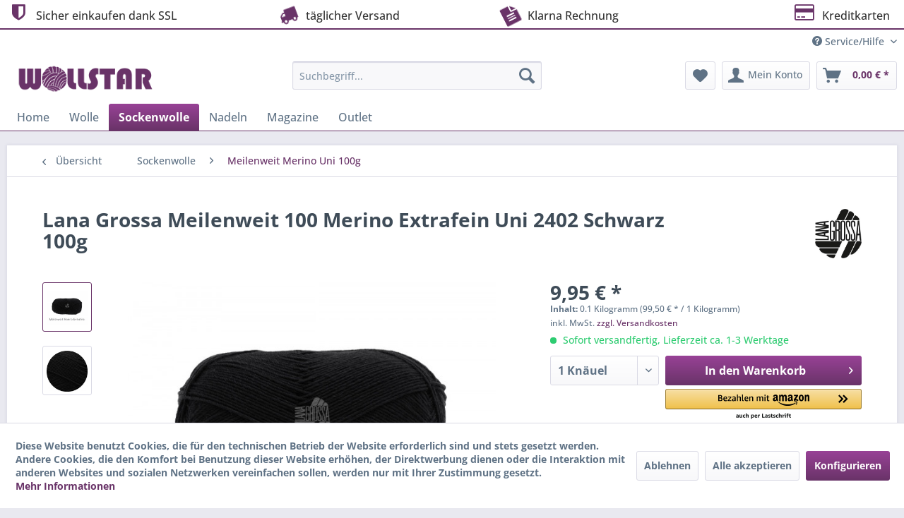

--- FILE ---
content_type: text/html; charset=UTF-8
request_url: https://www.wollstar.de/sockenwolle/meilenweit-merino-uni-100g/9125/lana-grossa-meilenweit-100-merino-extrafein-uni-2402-schwarz-100g
body_size: 23848
content:
<!DOCTYPE html>
<html class="no-js" lang="de" itemscope="itemscope" itemtype="https://schema.org/WebPage">
<head>
<meta charset="utf-8"><script>window.dataLayer = window.dataLayer || [];</script><script>window.dataLayer.push({"ecommerce":{"detail":{"actionField":{"list":"Meilenweit Merino Uni 100g"},"products":[{"name":"Lana Grossa Meilenweit 100 Merino Extrafein Uni 2402 Schwarz 100g","id":"19412402","price":"9.95","brand":"Lana Grossa","category":"Meilenweit Merino Uni 100g","variant":""}]},"currencyCode":"EUR"},"google_tag_params":{"ecomm_pagetype":"product","ecomm_prodid":"19412402"}});</script><!-- WbmTagManager -->
<script>
var googleTagManagerFunction = function(w,d,s,l,i) {
    w[l]=w[l]||[];
    w[l].push({'gtm.start':new Date().getTime(),event:'gtm.js'});
    var f=d.getElementsByTagName(s)[0],j=d.createElement(s),dl=l!='dataLayer'?'&l='+l:'';
    j.async=true;
    j.src='https://www.googletagmanager.com/gtm.js?id='+i+dl+'';
    f.parentNode.insertBefore(j,f);
};

setTimeout(() => {
    googleTagManagerFunction(window,document,'script','dataLayer','GTM-WW3MFP6');
}, 3000);
</script>
<!-- End WbmTagManager -->
<meta name="author" content="" />
<meta name="robots" content="index,follow" />
<meta name="revisit-after" content="15 days" />
<meta name="keywords" content="Schwarz" />
<meta name="description" content="Hochwertiges Sockengarn aus extrafeiner Merino-Wolle, waschmaschinenfest Farbnr. 2402 Farbe: Schwarz 75% Schurwolle 25% Polyamid Herkunftsland Rohmat…" />
<meta property="og:type" content="product" />
<meta property="og:site_name" content="Wollstar" />
<meta property="og:url" content="https://www.wollstar.de/sockenwolle/meilenweit-merino-uni-100g/9125/lana-grossa-meilenweit-100-merino-extrafein-uni-2402-schwarz-100g" />
<meta property="og:title" content="Lana Grossa Meilenweit 100 Merino Extrafein Uni 2402 Schwarz 100g" />
<meta property="og:description" content="Hochwertiges Sockengarn aus extrafeiner Merino-Wolle, waschmaschinenfest
Farbnr. 2402
Farbe: Schwarz
75% Schurwolle
25% Polyamid…" />
<meta property="og:image" content="https://www.wollstar.de/media/image/8f/f4/69/meilenweit-100-merino-extrafine-uni-lana-grossa-19412402_K.jpg" />
<meta property="product:brand" content="Lana Grossa" />
<meta property="product:price" content="9,95" />
<meta property="product:product_link" content="https://www.wollstar.de/sockenwolle/meilenweit-merino-uni-100g/9125/lana-grossa-meilenweit-100-merino-extrafein-uni-2402-schwarz-100g" />
<meta name="twitter:card" content="product" />
<meta name="twitter:site" content="Wollstar" />
<meta name="twitter:title" content="Lana Grossa Meilenweit 100 Merino Extrafein Uni 2402 Schwarz 100g" />
<meta name="twitter:description" content="Hochwertiges Sockengarn aus extrafeiner Merino-Wolle, waschmaschinenfest
Farbnr. 2402
Farbe: Schwarz
75% Schurwolle
25% Polyamid…" />
<meta name="twitter:image" content="https://www.wollstar.de/media/image/8f/f4/69/meilenweit-100-merino-extrafine-uni-lana-grossa-19412402_K.jpg" />
<meta itemprop="copyrightHolder" content="Wollstar" />
<meta itemprop="copyrightYear" content="2021" />
<meta itemprop="isFamilyFriendly" content="True" />
<meta itemprop="image" content="https://www.wollstar.de/media/image/9e/5a/3b/wollstar_logo_logo.png" />
<meta name="viewport" content="width=device-width, initial-scale=1.0">
<meta name="mobile-web-app-capable" content="yes">
<meta name="apple-mobile-web-app-title" content="Wollstar">
<meta name="apple-mobile-web-app-capable" content="yes">
<meta name="apple-mobile-web-app-status-bar-style" content="default">
<link rel="apple-touch-icon-precomposed" href="/themes/Frontend/Responsive/frontend/_public/src/img/apple-touch-icon-precomposed.png">
<link rel="shortcut icon" href="https://www.wollstar.de/media/unknown/d9/0c/f4/favicon.ico">
<meta name="msapplication-navbutton-color" content="#693368" />
<meta name="application-name" content="Wollstar" />
<meta name="msapplication-starturl" content="https://www.wollstar.de/" />
<meta name="msapplication-window" content="width=1024;height=768" />
<meta name="msapplication-TileImage" content="/themes/Frontend/Responsive/frontend/_public/src/img/win-tile-image.png">
<meta name="msapplication-TileColor" content="#693368">
<meta name="theme-color" content="#693368" />
<link rel="canonical" href="https://www.wollstar.de/sockenwolle/meilenweit-merino-uni-100g/9125/lana-grossa-meilenweit-100-merino-extrafein-uni-2402-schwarz-100g" />
<title itemprop="name">Meilenweit 100 Merino Extrafein Uni 2402 | Wollstar</title>
<link href="/web/cache/1767949551_4da14ff2b6a5ff8edfbc39f3414aeb87.css" media="all" rel="stylesheet" type="text/css" />
</head>
<body class="is--ctl-detail is--act-index amazon-pay-listing-buttons" ><!-- WbmTagManager (noscript) -->
<noscript><iframe src="https://www.googletagmanager.com/ns.html?id=GTM-WW3MFP6"
            height="0" width="0" style="display:none;visibility:hidden"></iframe></noscript>
<!-- End WbmTagManager (noscript) -->
<div data-paypalUnifiedMetaDataContainer="true" data-paypalUnifiedRestoreOrderNumberUrl="https://www.wollstar.de/widgets/PaypalUnifiedOrderNumber/restoreOrderNumber" class="is--hidden">
</div>
<div class="page-wrap">
<noscript class="noscript-main">
<div class="alert is--warning">
<div class="alert--icon">
<i class="icon--element icon--warning"></i>
</div>
<div class="alert--content">
Um Wollstar in vollem Umfang nutzen zu k&ouml;nnen, empfehlen wir Ihnen Javascript in Ihrem Browser zu aktiveren.
</div>
</div>
</noscript>
<header class="header-main">
<style type="text/css">
i.wcb {color: #693368;font-size: 26px }
.WCB-Item {color: #333333;background: #FFFFFF;font-size: 16px }
.WCB-Item a {color: #333333; }
</style>
<div class="CB-container" style="background: #FFFFFF;border-bottom: 2px solid #693368">
<div class="wcon-bar" style="height: 40px;line-height: 40px;" >
<p class="WCB-Item  WCB-first wcb-left1-4             list-group-item wcb-count4" href="#"><i class="wcb wcb-shield wcb-fw wcb-bounce" aria-hidden="true"></i>&nbsp; Sicher einkaufen dank SSL</p>
<p class="WCB-Item  WCB-center wcb-left2-4  list-group-item wcb-count4" href="#"><i class="wcb wcb-truck wcb-fw wcb-ring" aria-hidden="true"></i>&nbsp; täglicher Versand</p>
<p class="WCB-Item  WCB-center wcb-left3-4  list-group-item wcb-count4" href="#"><i class="wcb wcb-file-text wcb-fw wcb-spin2" aria-hidden="true"></i>&nbsp; Klarna Rechnung </p>
<p class="WCB-Item wcb-left4-4  WCB-last  list-group-item wcb-count4" href="#"><i class="wcb wcb-credit-card wcb-fw wcb-bounce" aria-hidden="true"></i>&nbsp; Kreditkarten</p>
</div>
</div>
<div class="top-bar">
<div class="container block-group">
<nav class="top-bar--navigation block" role="menubar">
<div class="navigation--entry entry--compare is--hidden" role="menuitem" aria-haspopup="true" data-drop-down-menu="true">
</div>
<div class="navigation--entry entry--service has--drop-down" role="menuitem" aria-haspopup="true" data-drop-down-menu="true">
<i class="icon--service"></i> Service/Hilfe
</div>
</nav>
</div>
</div>
<div class="container header--navigation">
<div class="logo-main block-group" role="banner">
<div class="logo--shop block">
<a class="logo--link" href="https://www.wollstar.de/" title="Wollstar - zur Startseite wechseln">
<picture>
<source srcset="https://www.wollstar.de/media/image/9e/5a/3b/wollstar_logo_logo.png" media="(min-width: 78.75em)">
<source srcset="https://www.wollstar.de/media/image/9e/5a/3b/wollstar_logo_logo.png" media="(min-width: 64em)">
<source srcset="https://www.wollstar.de/media/image/9e/5a/3b/wollstar_logo_logo.png" media="(min-width: 48em)">
<img srcset="https://www.wollstar.de/media/image/9e/5a/3b/wollstar_logo_logo.png" alt="Wollstar - zur Startseite wechseln" />
</picture>
</a>
</div>
</div>
<nav class="shop--navigation block-group">
<ul class="navigation--list block-group" role="menubar">
<li class="navigation--entry entry--menu-left" role="menuitem">
<a class="entry--link entry--trigger btn is--icon-left" href="#offcanvas--left" data-offcanvas="true" data-offCanvasSelector=".sidebar-main" aria-label="Menü">
<i class="icon--menu"></i> Menü
</a>
</li>
<li class="navigation--entry entry--search" role="menuitem" data-search="true" aria-haspopup="true" data-minLength="3">
<a class="btn entry--link entry--trigger" href="#show-hide--search" title="Suche anzeigen / schließen" aria-label="Suche anzeigen / schließen">
<i class="icon--search"></i>
<span class="search--display">Suchen</span>
</a>
<form action="/search" method="get" class="main-search--form">
<input type="search" name="sSearch" aria-label="Suchbegriff..." class="main-search--field" autocomplete="off" autocapitalize="off" placeholder="Suchbegriff..." maxlength="30" />
<button type="submit" class="main-search--button" aria-label="Suchen">
<i class="icon--search"></i>
<span class="main-search--text">Suchen</span>
</button>
<div class="form--ajax-loader">&nbsp;</div>
</form>
<div class="main-search--results"></div>
</li>
<li class="navigation--entry entry--notepad" role="menuitem">
<a href="https://www.wollstar.de/note" title="Merkzettel" aria-label="Merkzettel" class="btn">
<i class="icon--heart"></i>
</a>
</li>
<li class="navigation--entry entry--account with-slt" role="menuitem" data-offcanvas="true" data-offCanvasSelector=".account--dropdown-navigation">
<a href="https://www.wollstar.de/account" title="Mein Konto" aria-label="Mein Konto" class="btn is--icon-left entry--link account--link">
<i class="icon--account"></i>
<span class="account--display">
Mein Konto
</span>
</a>
<div class="account--dropdown-navigation">
<div class="navigation--smartphone">
<div class="entry--close-off-canvas">
<a href="#close-account-menu" class="account--close-off-canvas" title="Menü schließen" aria-label="Menü schließen">
Menü schließen <i class="icon--arrow-right"></i>
</a>
</div>
</div>
<div class="account--menu is--rounded is--personalized">
<span class="navigation--headline">
Mein Konto
</span>
<div class="account--menu-container">
<ul class="sidebar--navigation navigation--list is--level0 show--active-items">
<li class="navigation--entry">
<span class="navigation--signin">
<a href="https://www.wollstar.de/account#hide-registration" class="blocked--link btn is--primary navigation--signin-btn" data-collapseTarget="#registration" data-action="close">
Anmelden
</a>
<span class="navigation--register">
oder
<a href="https://www.wollstar.de/account#show-registration" class="blocked--link" data-collapseTarget="#registration" data-action="open">
registrieren
</a>
</span>
</span>
</li>
<li><div class="amazon-pay-button-wrapper login-dropdown-wrapper">
<div class="amazon-login-button"></div>
</div></li>
<li class="navigation--entry">
<a href="https://www.wollstar.de/account" title="Übersicht" class="navigation--link">
Übersicht
</a>
</li>
<li class="navigation--entry">
<a href="https://www.wollstar.de/account/profile" title="Persönliche Daten" class="navigation--link" rel="nofollow">
Persönliche Daten
</a>
</li>
<li class="navigation--entry">
<a href="https://www.wollstar.de/address/index/sidebar/" title="Adressen" class="navigation--link" rel="nofollow">
Adressen
</a>
</li>
<li class="navigation--entry">
<a href="https://www.wollstar.de/account/payment" title="Zahlungsarten" class="navigation--link" rel="nofollow">
Zahlungsarten
</a>
</li>
<li class="navigation--entry">
<a href="https://www.wollstar.de/account/orders" title="Bestellungen" class="navigation--link" rel="nofollow">
Bestellungen
</a>
</li>
<li class="navigation--entry">
<a href="https://www.wollstar.de/account/downloads" title="Sofortdownloads" class="navigation--link" rel="nofollow">
Sofortdownloads
</a>
</li>
<li class="navigation--entry">
<a href="https://www.wollstar.de/note" title="Merkzettel" class="navigation--link" rel="nofollow">
Merkzettel
</a>
</li>
</ul>
</div>
</div>
</div>
</li>
<li class="navigation--entry entry--cart" role="menuitem">
<a class="btn is--icon-left cart--link" href="https://www.wollstar.de/checkout/cart" title="Warenkorb" aria-label="Warenkorb">
<span class="cart--display">
Warenkorb
</span>
<span class="badge is--primary is--minimal cart--quantity is--hidden">0</span>
<i class="icon--basket"></i>
<span class="cart--amount">
0,00&nbsp;&euro; *
</span>
</a>
<div class="ajax-loader">&nbsp;</div>
</li>
</ul>
</nav>
<div class="container--ajax-cart" data-collapse-cart="true" data-displayMode="offcanvas"></div>
</div>
</header>
<nav class="navigation-main">
<div class="container" data-menu-scroller="true" data-listSelector=".navigation--list.container" data-viewPortSelector=".navigation--list-wrapper">
<div class="navigation--list-wrapper">
<ul class="navigation--list container" role="menubar" itemscope="itemscope" itemtype="https://schema.org/SiteNavigationElement">
<li class="navigation--entry is--home" role="menuitem"><a class="navigation--link is--first" href="https://www.wollstar.de/" title="Home" aria-label="Home" itemprop="url"><span itemprop="name">Home</span></a></li><li class="navigation--entry" role="menuitem"><a class="navigation--link" href="https://www.wollstar.de/wolle/" title="Wolle" aria-label="Wolle" itemprop="url"><span itemprop="name">Wolle</span></a></li><li class="navigation--entry is--active" role="menuitem"><a class="navigation--link is--active" href="https://www.wollstar.de/sockenwolle/" title="Sockenwolle" aria-label="Sockenwolle" itemprop="url"><span itemprop="name">Sockenwolle</span></a></li><li class="navigation--entry" role="menuitem"><a class="navigation--link" href="https://www.wollstar.de/nadeln/" title="Nadeln" aria-label="Nadeln" itemprop="url"><span itemprop="name">Nadeln</span></a></li><li class="navigation--entry" role="menuitem"><a class="navigation--link" href="https://www.wollstar.de/magazine/" title="Magazine" aria-label="Magazine" itemprop="url"><span itemprop="name">Magazine</span></a></li><li class="navigation--entry" role="menuitem"><a class="navigation--link" href="https://www.wollstar.de/outlet/" title="Outlet" aria-label="Outlet" itemprop="url"><span itemprop="name">Outlet</span></a></li>            </ul>
</div>
<div class="advanced-menu" data-advanced-menu="true" data-hoverDelay="250">
<div class="menu--container">
<div class="button-container">
<a href="https://www.wollstar.de/wolle/" class="button--category" aria-label="Zur Kategorie Wolle" title="Zur Kategorie Wolle">
<i class="icon--arrow-right"></i>
Zur Kategorie Wolle
</a>
<span class="button--close">
<i class="icon--cross"></i>
</span>
</div>
<div class="content--wrapper has--content">
<ul class="menu--list menu--level-0 columns--4" style="width: 100%;">
<li class="menu--list-item item--level-0" style="width: 100%">
<a href="https://www.wollstar.de/wolle/lana-grossa/" class="menu--list-item-link" aria-label="Lana Grossa" title="Lana Grossa">Lana Grossa</a>
<ul class="menu--list menu--level-1 columns--4">
<li class="menu--list-item item--level-1">
<a href="https://www.wollstar.de/wolle/lana-grossa/herbstwinter/" class="menu--list-item-link" aria-label="Herbst/Winter" title="Herbst/Winter">Herbst/Winter</a>
</li>
<li class="menu--list-item item--level-1">
<a href="https://www.wollstar.de/wolle/lana-grossa/christmas/" class="menu--list-item-link" aria-label="Christmas" title="Christmas">Christmas</a>
</li>
<li class="menu--list-item item--level-1">
<a href="https://www.wollstar.de/wolle/lana-grossa/fruehjahrsommer/" class="menu--list-item-link" aria-label="Frühjahr/Sommer" title="Frühjahr/Sommer">Frühjahr/Sommer</a>
</li>
<li class="menu--list-item item--level-1">
<a href="https://www.wollstar.de/wolle/lana-grossa/filzwolle/" class="menu--list-item-link" aria-label="Filzwolle" title="Filzwolle">Filzwolle</a>
</li>
<li class="menu--list-item item--level-1">
<a href="https://www.wollstar.de/wolle/lana-grossa/hand-dyed/" class="menu--list-item-link" aria-label="Hand-Dyed" title="Hand-Dyed">Hand-Dyed</a>
</li>
<li class="menu--list-item item--level-1">
<a href="https://www.wollstar.de/wolle/lana-grossa/lala-berlin/" class="menu--list-item-link" aria-label="Lala Berlin" title="Lala Berlin">Lala Berlin</a>
</li>
<li class="menu--list-item item--level-1">
<a href="https://www.wollstar.de/wolle/lana-grossa/linea-pura/" class="menu--list-item-link" aria-label="Linea Pura" title="Linea Pura">Linea Pura</a>
</li>
<li class="menu--list-item item--level-1">
<a href="https://www.wollstar.de/wolle/lana-grossa/shades-of/" class="menu--list-item-link" aria-label="Shades of" title="Shades of">Shades of</a>
</li>
</ul>
</li>
<li class="menu--list-item item--level-0" style="width: 100%">
<a href="https://www.wollstar.de/wolle/fuer-den-guten-zweck/" class="menu--list-item-link" aria-label="Für den guten Zweck" title="Für den guten Zweck">Für den guten Zweck</a>
<ul class="menu--list menu--level-1 columns--4">
<li class="menu--list-item item--level-1">
<a href="https://www.wollstar.de/wolle/fuer-den-guten-zweck/fertigschal/" class="menu--list-item-link" aria-label="Fertigschal" title="Fertigschal">Fertigschal</a>
</li>
<li class="menu--list-item item--level-1">
<a href="https://www.wollstar.de/wolle/fuer-den-guten-zweck/charity-pakete/" class="menu--list-item-link" aria-label="Charity Pakete" title="Charity Pakete">Charity Pakete</a>
</li>
</ul>
</li>
<li class="menu--list-item item--level-0" style="width: 100%">
<a href="https://www.wollstar.de/wolle/lang-yarns/" class="menu--list-item-link" aria-label="Lang Yarns" title="Lang Yarns">Lang Yarns</a>
<ul class="menu--list menu--level-1 columns--4">
<li class="menu--list-item item--level-1">
<a href="https://www.wollstar.de/wolle/lang-yarns/mille-colori-baby-50g/" class="menu--list-item-link" aria-label="Mille Colori Baby 50g" title="Mille Colori Baby 50g">Mille Colori Baby 50g</a>
</li>
<li class="menu--list-item item--level-1">
<a href="https://www.wollstar.de/wolle/lang-yarns/lame-25gr./" class="menu--list-item-link" aria-label="Lame 25gr." title="Lame 25gr.">Lame 25gr.</a>
</li>
<li class="menu--list-item item--level-1">
<a href="https://www.wollstar.de/wolle/lang-yarns/royal-alpaca-50g/" class="menu--list-item-link" aria-label="Royal Alpaca 50g" title="Royal Alpaca 50g">Royal Alpaca 50g</a>
</li>
<li class="menu--list-item item--level-1">
<a href="https://www.wollstar.de/wolle/lang-yarns/lace-25g/" class="menu--list-item-link" aria-label="Lace 25g" title="Lace 25g">Lace 25g</a>
</li>
</ul>
</li>
</ul>
</div>
</div>
<div class="menu--container">
<div class="button-container">
<a href="https://www.wollstar.de/sockenwolle/" class="button--category" aria-label="Zur Kategorie Sockenwolle" title="Zur Kategorie Sockenwolle">
<i class="icon--arrow-right"></i>
Zur Kategorie Sockenwolle
</a>
<span class="button--close">
<i class="icon--cross"></i>
</span>
</div>
<div class="content--wrapper has--content">
<ul class="menu--list menu--level-0 columns--4" style="width: 100%;">
<li class="menu--list-item item--level-0" style="width: 100%">
<a href="https://www.wollstar.de/sockenwolle/woolycell/" class="menu--list-item-link" aria-label="Woolycell" title="Woolycell">Woolycell</a>
</li>
<li class="menu--list-item item--level-0" style="width: 100%">
<a href="https://www.wollstar.de/sockenwolle/meilenweit-50/" class="menu--list-item-link" aria-label="Meilenweit 50" title="Meilenweit 50">Meilenweit 50</a>
</li>
<li class="menu--list-item item--level-0" style="width: 100%">
<a href="https://www.wollstar.de/sockenwolle/meilenweit-drucke-100g/" class="menu--list-item-link" aria-label="Meilenweit Drucke 100g" title="Meilenweit Drucke 100g">Meilenweit Drucke 100g</a>
</li>
<li class="menu--list-item item--level-0" style="width: 100%">
<a href="https://www.wollstar.de/sockenwolle/meilenweit-cotton-bamboo-100g/" class="menu--list-item-link" aria-label="Meilenweit Cotton Bamboo 100g" title="Meilenweit Cotton Bamboo 100g">Meilenweit Cotton Bamboo 100g</a>
</li>
<li class="menu--list-item item--level-0" style="width: 100%">
<a href="https://www.wollstar.de/sockenwolle/about-berlin-yak-100g/" class="menu--list-item-link" aria-label="About Berlin Yak 100g" title="About Berlin Yak 100g">About Berlin Yak 100g</a>
</li>
<li class="menu--list-item item--level-0" style="width: 100%">
<a href="https://www.wollstar.de/sockenwolle/meilenweit-seta-100g/" class="menu--list-item-link" aria-label="Meilenweit Seta 100g" title="Meilenweit Seta 100g">Meilenweit Seta 100g</a>
</li>
<li class="menu--list-item item--level-0" style="width: 100%">
<a href="https://www.wollstar.de/sockenwolle/meilenweit-6-fach-merino-150g/" class="menu--list-item-link" aria-label="Meilenweit 6-fach Merino 150g" title="Meilenweit 6-fach Merino 150g">Meilenweit 6-fach Merino 150g</a>
</li>
<li class="menu--list-item item--level-0" style="width: 100%">
<a href="https://www.wollstar.de/sockenwolle/meilenweit-8-fach-150g/" class="menu--list-item-link" aria-label="Meilenweit 8-fach 150g" title="Meilenweit 8-fach 150g">Meilenweit 8-fach 150g</a>
</li>
<li class="menu--list-item item--level-0" style="width: 100%">
<a href="https://www.wollstar.de/sockenwolle/meilenweit-cotone-vegano-100g/" class="menu--list-item-link" aria-label="Meilenweit Cotone Vegano 100g" title="Meilenweit Cotone Vegano 100g">Meilenweit Cotone Vegano 100g</a>
</li>
<li class="menu--list-item item--level-0" style="width: 100%">
<a href="https://www.wollstar.de/sockenwolle/landlust-die-sockenwolle-6-fach/" class="menu--list-item-link" aria-label="Landlust Die Sockenwolle 6-fach" title="Landlust Die Sockenwolle 6-fach">Landlust Die Sockenwolle 6-fach</a>
</li>
<li class="menu--list-item item--level-0" style="width: 100%">
<a href="https://www.wollstar.de/sockenwolle/meilenweit-alpaka/" class="menu--list-item-link" aria-label="Meilenweit Alpaka" title="Meilenweit Alpaka">Meilenweit Alpaka</a>
</li>
<li class="menu--list-item item--level-0" style="width: 100%">
<a href="https://www.wollstar.de/sockenwolle/landlust-die-sockenwolle-melange-50g/" class="menu--list-item-link" aria-label="Landlust Die Sockenwolle Melange 50g" title="Landlust Die Sockenwolle Melange 50g">Landlust Die Sockenwolle Melange 50g</a>
</li>
<li class="menu--list-item item--level-0" style="width: 100%">
<a href="https://www.wollstar.de/sockenwolle/vintage-socks-100g/" class="menu--list-item-link" aria-label="Vintage Socks 100g" title="Vintage Socks 100g">Vintage Socks 100g</a>
</li>
<li class="menu--list-item item--level-0" style="width: 100%">
<a href="https://www.wollstar.de/sockenwolle/meilenweit-cashmere-100g/" class="menu--list-item-link" aria-label="Meilenweit Cashmere 100g" title="Meilenweit Cashmere 100g">Meilenweit Cashmere 100g</a>
</li>
<li class="menu--list-item item--level-0" style="width: 100%">
<a href="https://www.wollstar.de/sockenwolle/meilenweit-unitweed100g/" class="menu--list-item-link" aria-label="Meilenweit Uni/Tweed100g" title="Meilenweit Uni/Tweed100g">Meilenweit Uni/Tweed100g</a>
</li>
<li class="menu--list-item item--level-0" style="width: 100%">
<a href="https://www.wollstar.de/sockenwolle/meilenweit-merino-uni-100g/" class="menu--list-item-link" aria-label="Meilenweit Merino Uni 100g" title="Meilenweit Merino Uni 100g">Meilenweit Merino Uni 100g</a>
</li>
<li class="menu--list-item item--level-0" style="width: 100%">
<a href="https://www.wollstar.de/sockenwolle/meilenweit-merino-drucke-100g/" class="menu--list-item-link" aria-label="Meilenweit Merino Drucke 100g" title="Meilenweit Merino Drucke 100g">Meilenweit Merino Drucke 100g</a>
</li>
<li class="menu--list-item item--level-0" style="width: 100%">
<a href="https://www.wollstar.de/sockenwolle/meilenweit-6-fach-150g/" class="menu--list-item-link" aria-label="Meilenweit 6-fach 150g" title="Meilenweit 6-fach 150g">Meilenweit 6-fach 150g</a>
</li>
<li class="menu--list-item item--level-0" style="width: 100%">
<a href="https://www.wollstar.de/sockenwolle/meilenweit-cashmere-50g/" class="menu--list-item-link" aria-label="Meilenweit Cashmere 50g" title="Meilenweit Cashmere 50g">Meilenweit Cashmere 50g</a>
</li>
<li class="menu--list-item item--level-0" style="width: 100%">
<a href="https://www.wollstar.de/sockenwolle/about-berlin-cashmere-100g/" class="menu--list-item-link" aria-label="About Berlin Cashmere 100g" title="About Berlin Cashmere 100g">About Berlin Cashmere 100g</a>
</li>
<li class="menu--list-item item--level-0" style="width: 100%">
<a href="https://www.wollstar.de/sockenwolle/landlust-die-sockenwolle-100g/" class="menu--list-item-link" aria-label="Landlust Die Sockenwolle 100g" title="Landlust Die Sockenwolle 100g">Landlust Die Sockenwolle 100g</a>
</li>
</ul>
</div>
</div>
<div class="menu--container">
<div class="button-container">
<a href="https://www.wollstar.de/nadeln/" class="button--category" aria-label="Zur Kategorie Nadeln" title="Zur Kategorie Nadeln">
<i class="icon--arrow-right"></i>
Zur Kategorie Nadeln
</a>
<span class="button--close">
<i class="icon--cross"></i>
</span>
</div>
<div class="content--wrapper has--content">
<ul class="menu--list menu--level-0 columns--4" style="width: 100%;">
<li class="menu--list-item item--level-0" style="width: 100%">
<a href="https://www.wollstar.de/nadeln/lana-grossa/" class="menu--list-item-link" aria-label="Lana Grossa" title="Lana Grossa">Lana Grossa</a>
<ul class="menu--list menu--level-1 columns--4">
<li class="menu--list-item item--level-1">
<a href="https://www.wollstar.de/nadeln/lana-grossa/vario-nadelspitzen-design-holz/" class="menu--list-item-link" aria-label="Vario Nadelspitzen Design-Holz" title="Vario Nadelspitzen Design-Holz">Vario Nadelspitzen Design-Holz</a>
</li>
<li class="menu--list-item item--level-1">
<a href="https://www.wollstar.de/nadeln/lana-grossa/vario-nadelseil/" class="menu--list-item-link" aria-label="Vario Nadelseil" title="Vario Nadelseil">Vario Nadelseil</a>
</li>
<li class="menu--list-item item--level-1">
<a href="https://www.wollstar.de/nadeln/lana-grossa/haekelnadel-holzgriff/" class="menu--list-item-link" aria-label="Häkelnadel Holzgriff" title="Häkelnadel Holzgriff">Häkelnadel Holzgriff</a>
</li>
<li class="menu--list-item item--level-1">
<a href="https://www.wollstar.de/nadeln/lana-grossa/haekelnadel-softgriff/" class="menu--list-item-link" aria-label="Häkelnadel Softgriff" title="Häkelnadel Softgriff">Häkelnadel Softgriff</a>
</li>
<li class="menu--list-item item--level-1">
<a href="https://www.wollstar.de/nadeln/lana-grossa/rundstricknadel-design-holz/" class="menu--list-item-link" aria-label="Rundstricknadel Design-Holz" title="Rundstricknadel Design-Holz">Rundstricknadel Design-Holz</a>
</li>
<li class="menu--list-item item--level-1">
<a href="https://www.wollstar.de/nadeln/lana-grossa/strumpfstricknadel-bambus/" class="menu--list-item-link" aria-label="Strumpfstricknadel Bambus" title="Strumpfstricknadel Bambus">Strumpfstricknadel Bambus</a>
</li>
<li class="menu--list-item item--level-1">
<a href="https://www.wollstar.de/nadeln/lana-grossa/nadelspitzen-edelstahl/" class="menu--list-item-link" aria-label="Nadelspitzen Edelstahl" title="Nadelspitzen Edelstahl">Nadelspitzen Edelstahl</a>
</li>
<li class="menu--list-item item--level-1">
<a href="https://www.wollstar.de/nadeln/lana-grossa/rundstricknadel-edelstahl/" class="menu--list-item-link" aria-label="Rundstricknadel Edelstahl" title="Rundstricknadel Edelstahl">Rundstricknadel Edelstahl</a>
</li>
<li class="menu--list-item item--level-1">
<a href="https://www.wollstar.de/nadeln/lana-grossa/strumpfstricknadel-edelstahl/" class="menu--list-item-link" aria-label="Strumpfstricknadel Edelstahl" title="Strumpfstricknadel Edelstahl">Strumpfstricknadel Edelstahl</a>
</li>
<li class="menu--list-item item--level-1">
<a href="https://www.wollstar.de/nadeln/lana-grossa/vario-nadelspitzen-design-holz-quattro/" class="menu--list-item-link" aria-label="Vario Nadelspitzen Design-Holz Quattro" title="Vario Nadelspitzen Design-Holz Quattro">Vario Nadelspitzen Design-Holz Quattro</a>
</li>
<li class="menu--list-item item--level-1">
<a href="https://www.wollstar.de/nadeln/lana-grossa/tunesische-haekelnadel-vario-design-holz/" class="menu--list-item-link" aria-label="Tunesische Häkelnadel Vario Design-Holz" title="Tunesische Häkelnadel Vario Design-Holz">Tunesische Häkelnadel Vario Design-Holz</a>
</li>
<li class="menu--list-item item--level-1">
<a href="https://www.wollstar.de/nadeln/lana-grossa/strumpfstricknadel-design-holz/" class="menu--list-item-link" aria-label="Strumpfstricknadel Design-Holz" title="Strumpfstricknadel Design-Holz">Strumpfstricknadel Design-Holz</a>
</li>
<li class="menu--list-item item--level-1">
<a href="https://www.wollstar.de/nadeln/lana-grossa/strumpfstricknadel-quattro/" class="menu--list-item-link" aria-label="Strumpfstricknadel Quattro" title="Strumpfstricknadel Quattro">Strumpfstricknadel Quattro</a>
</li>
<li class="menu--list-item item--level-1">
<a href="https://www.wollstar.de/nadeln/lana-grossa/rundstricknadel-bambus/" class="menu--list-item-link" aria-label="Rundstricknadel Bambus" title="Rundstricknadel Bambus">Rundstricknadel Bambus</a>
</li>
<li class="menu--list-item item--level-1">
<a href="https://www.wollstar.de/nadeln/lana-grossa/rundstricknadel-quattro/" class="menu--list-item-link" aria-label="Rundstricknadel Quattro" title="Rundstricknadel Quattro">Rundstricknadel Quattro</a>
</li>
<li class="menu--list-item item--level-1">
<a href="https://www.wollstar.de/nadeln/lana-grossa/strumpfstricknadel-alu/" class="menu--list-item-link" aria-label="Strumpfstricknadel Alu" title="Strumpfstricknadel Alu">Strumpfstricknadel Alu</a>
</li>
<li class="menu--list-item item--level-1">
<a href="https://www.wollstar.de/nadeln/lana-grossa/strumpfstricknadel-kunststoff/" class="menu--list-item-link" aria-label="Strumpfstricknadel Kunststoff" title="Strumpfstricknadel Kunststoff">Strumpfstricknadel Kunststoff</a>
</li>
<li class="menu--list-item item--level-1">
<a href="https://www.wollstar.de/nadeln/lana-grossa/nadel-sets/" class="menu--list-item-link" aria-label="Nadel-Sets" title="Nadel-Sets">Nadel-Sets</a>
</li>
<li class="menu--list-item item--level-1">
<a href="https://www.wollstar.de/nadeln/lana-grossa/zubehoer/" class="menu--list-item-link" aria-label="Zubehör" title="Zubehör">Zubehör</a>
</li>
<li class="menu--list-item item--level-1">
<a href="https://www.wollstar.de/nadeln/lana-grossa/rundstricknadel-socken-rainbow/" class="menu--list-item-link" aria-label="Rundstricknadel Socken Rainbow" title="Rundstricknadel Socken Rainbow">Rundstricknadel Socken Rainbow</a>
</li>
<li class="menu--list-item item--level-1">
<a href="https://www.wollstar.de/nadeln/lana-grossa/nadelspitzen-buche/" class="menu--list-item-link" aria-label="Nadelspitzen Buche" title="Nadelspitzen Buche">Nadelspitzen Buche</a>
</li>
<li class="menu--list-item item--level-1">
<a href="https://www.wollstar.de/nadeln/lana-grossa/stricknadeln-by-tanja-steinbach/" class="menu--list-item-link" aria-label="Stricknadeln by Tanja Steinbach" title="Stricknadeln by Tanja Steinbach">Stricknadeln by Tanja Steinbach</a>
</li>
<li class="menu--list-item item--level-1">
<a href="https://www.wollstar.de/nadeln/lana-grossa/strumpfstricknadel-buche/" class="menu--list-item-link" aria-label="Strumpfstricknadel Buche" title="Strumpfstricknadel Buche">Strumpfstricknadel Buche</a>
</li>
<li class="menu--list-item item--level-1">
<a href="https://www.wollstar.de/nadeln/lana-grossa/rundstricknadel-buche/" class="menu--list-item-link" aria-label="Rundstricknadel Buche" title="Rundstricknadel Buche">Rundstricknadel Buche</a>
</li>
<li class="menu--list-item item--level-1">
<a href="https://www.wollstar.de/nadeln/lana-grossa/tanja-steinbach-by-lana-grossa/" class="menu--list-item-link" aria-label="Tanja Steinbach by Lana Grossa" title="Tanja Steinbach by Lana Grossa">Tanja Steinbach by Lana Grossa</a>
</li>
<li class="menu--list-item item--level-1">
<a href="https://www.wollstar.de/nadeln/lana-grossa/nera/" class="menu--list-item-link" aria-label="Nera" title="Nera">Nera</a>
</li>
</ul>
</li>
<li class="menu--list-item item--level-0" style="width: 100%">
<a href="https://www.wollstar.de/nadeln/addi/" class="menu--list-item-link" aria-label="ADDI" title="ADDI">ADDI</a>
<ul class="menu--list menu--level-1 columns--4">
<li class="menu--list-item item--level-1">
<a href="https://www.wollstar.de/nadeln/addi/strumpfstricknadeln-aluminium/" class="menu--list-item-link" aria-label="Strumpfstricknadeln Aluminium" title="Strumpfstricknadeln Aluminium">Strumpfstricknadeln Aluminium</a>
</li>
<li class="menu--list-item item--level-1">
<a href="https://www.wollstar.de/nadeln/addi/strumpfstricknadeln-bambus/" class="menu--list-item-link" aria-label="Strumpfstricknadeln Bambus" title="Strumpfstricknadeln Bambus">Strumpfstricknadeln Bambus</a>
</li>
<li class="menu--list-item item--level-1">
<a href="https://www.wollstar.de/nadeln/addi/rundstricknadeln-messing/" class="menu--list-item-link" aria-label="Rundstricknadeln Messing" title="Rundstricknadeln Messing">Rundstricknadeln Messing</a>
</li>
<li class="menu--list-item item--level-1">
<a href="https://www.wollstar.de/nadeln/addi/haekelnadeln/" class="menu--list-item-link" aria-label="Häkelnadeln" title="Häkelnadeln">Häkelnadeln</a>
</li>
<li class="menu--list-item item--level-1">
<a href="https://www.wollstar.de/nadeln/addi/rundstricknadeln-bambus/" class="menu--list-item-link" aria-label="Rundstricknadeln Bambus" title="Rundstricknadeln Bambus">Rundstricknadeln Bambus</a>
</li>
<li class="menu--list-item item--level-1">
<a href="https://www.wollstar.de/nadeln/addi/rundstricknadeln-alu/" class="menu--list-item-link" aria-label="Rundstricknadeln Alu" title="Rundstricknadeln Alu">Rundstricknadeln Alu</a>
</li>
<li class="menu--list-item item--level-1">
<a href="https://www.wollstar.de/nadeln/addi/crasy-trio/" class="menu--list-item-link" aria-label="Crasy Trio" title="Crasy Trio">Crasy Trio</a>
</li>
<li class="menu--list-item item--level-1">
<a href="https://www.wollstar.de/nadeln/addi/zubehoer/" class="menu--list-item-link" aria-label="Zubehör" title="Zubehör">Zubehör</a>
</li>
</ul>
</li>
</ul>
</div>
</div>
<div class="menu--container">
<div class="button-container">
<a href="https://www.wollstar.de/magazine/" class="button--category" aria-label="Zur Kategorie Magazine" title="Zur Kategorie Magazine">
<i class="icon--arrow-right"></i>
Zur Kategorie Magazine
</a>
<span class="button--close">
<i class="icon--cross"></i>
</span>
</div>
<div class="content--wrapper has--content">
<ul class="menu--list menu--level-0 columns--4" style="width: 100%;">
<li class="menu--list-item item--level-0" style="width: 100%">
<a href="https://www.wollstar.de/magazine/lana-grossa/" class="menu--list-item-link" aria-label="Lana Grossa" title="Lana Grossa">Lana Grossa</a>
<ul class="menu--list menu--level-1 columns--4">
<li class="menu--list-item item--level-1">
<a href="https://www.wollstar.de/magazine/lana-grossa/infanti/" class="menu--list-item-link" aria-label="Infanti" title="Infanti">Infanti</a>
</li>
<li class="menu--list-item item--level-1">
<a href="https://www.wollstar.de/magazine/lana-grossa/lookbook/" class="menu--list-item-link" aria-label="LookBook" title="LookBook">LookBook</a>
</li>
<li class="menu--list-item item--level-1">
<a href="https://www.wollstar.de/magazine/lana-grossa/linea-pura/" class="menu--list-item-link" aria-label="Linea Pura" title="Linea Pura">Linea Pura</a>
</li>
<li class="menu--list-item item--level-1">
<a href="https://www.wollstar.de/magazine/lana-grossa/filati-journal/" class="menu--list-item-link" aria-label="Filati Journal" title="Filati Journal">Filati Journal</a>
</li>
<li class="menu--list-item item--level-1">
<a href="https://www.wollstar.de/magazine/lana-grossa/classici/" class="menu--list-item-link" aria-label="Classici" title="Classici">Classici</a>
</li>
<li class="menu--list-item item--level-1">
<a href="https://www.wollstar.de/magazine/lana-grossa/about-berlin/" class="menu--list-item-link" aria-label="About Berlin" title="About Berlin">About Berlin</a>
</li>
<li class="menu--list-item item--level-1">
<a href="https://www.wollstar.de/magazine/lana-grossa/hand-dyed/" class="menu--list-item-link" aria-label="Hand-Dyed" title="Hand-Dyed">Hand-Dyed</a>
</li>
<li class="menu--list-item item--level-1">
<a href="https://www.wollstar.de/magazine/lana-grossa/gomitolo/" class="menu--list-item-link" aria-label="Gomitolo" title="Gomitolo">Gomitolo</a>
</li>
<li class="menu--list-item item--level-1">
<a href="https://www.wollstar.de/magazine/lana-grossa/strick-filz/" class="menu--list-item-link" aria-label="Strick&amp;Filz" title="Strick&amp;Filz">Strick&Filz</a>
</li>
<li class="menu--list-item item--level-1">
<a href="https://www.wollstar.de/magazine/lana-grossa/haekeln/" class="menu--list-item-link" aria-label="Häkeln" title="Häkeln">Häkeln</a>
</li>
<li class="menu--list-item item--level-1">
<a href="https://www.wollstar.de/magazine/lana-grossa/tuecher-co/" class="menu--list-item-link" aria-label="Tücher&amp;Co" title="Tücher&amp;Co">Tücher&Co</a>
</li>
<li class="menu--list-item item--level-1">
<a href="https://www.wollstar.de/magazine/lana-grossa/sommerideen/" class="menu--list-item-link" aria-label="Sommerideen" title="Sommerideen">Sommerideen</a>
</li>
<li class="menu--list-item item--level-1">
<a href="https://www.wollstar.de/magazine/lana-grossa/kids/" class="menu--list-item-link" aria-label="Kids" title="Kids">Kids</a>
</li>
<li class="menu--list-item item--level-1">
<a href="https://www.wollstar.de/magazine/lana-grossa/easy/" class="menu--list-item-link" aria-label="EASY!" title="EASY!">EASY!</a>
</li>
<li class="menu--list-item item--level-1">
<a href="https://www.wollstar.de/magazine/lana-grossa/merino-edition/" class="menu--list-item-link" aria-label="Merino Edition" title="Merino Edition">Merino Edition</a>
</li>
<li class="menu--list-item item--level-1">
<a href="https://www.wollstar.de/magazine/lana-grossa/accessoires/" class="menu--list-item-link" aria-label="Accessoires" title="Accessoires">Accessoires</a>
</li>
<li class="menu--list-item item--level-1">
<a href="https://www.wollstar.de/magazine/lana-grossa/home/" class="menu--list-item-link" aria-label="Home" title="Home">Home</a>
</li>
<li class="menu--list-item item--level-1">
<a href="https://www.wollstar.de/magazine/lana-grossa/rosa-p./" class="menu--list-item-link" aria-label="rosa p." title="rosa p.">rosa p.</a>
</li>
<li class="menu--list-item item--level-1">
<a href="https://www.wollstar.de/magazine/lana-grossa/meilenweit/" class="menu--list-item-link" aria-label="Meilenweit" title="Meilenweit">Meilenweit</a>
</li>
<li class="menu--list-item item--level-1">
<a href="https://www.wollstar.de/magazine/lana-grossa/nordic-knits/" class="menu--list-item-link" aria-label="Nordic Knits" title="Nordic Knits">Nordic Knits</a>
</li>
<li class="menu--list-item item--level-1">
<a href="https://www.wollstar.de/magazine/lana-grossa/men/" class="menu--list-item-link" aria-label="Men" title="Men">Men</a>
</li>
<li class="menu--list-item item--level-1">
<a href="https://www.wollstar.de/magazine/lana-grossa/tanja-steinbach/" class="menu--list-item-link" aria-label="Tanja Steinbach" title="Tanja Steinbach">Tanja Steinbach</a>
</li>
<li class="menu--list-item item--level-1">
<a href="https://www.wollstar.de/magazine/lana-grossa/trachten/" class="menu--list-item-link" aria-label="Trachten" title="Trachten">Trachten</a>
</li>
<li class="menu--list-item item--level-1">
<a href="https://www.wollstar.de/magazine/lana-grossa/beloved-knits/" class="menu--list-item-link" aria-label="Beloved Knits" title="Beloved Knits">Beloved Knits</a>
</li>
<li class="menu--list-item item--level-1">
<a href="https://www.wollstar.de/magazine/lana-grossa/woohoo/" class="menu--list-item-link" aria-label="WOOHOO" title="WOOHOO">WOOHOO</a>
</li>
<li class="menu--list-item item--level-1">
<a href="https://www.wollstar.de/magazine/lana-grossa/natural-knits/" class="menu--list-item-link" aria-label="Natural Knits" title="Natural Knits">Natural Knits</a>
</li>
<li class="menu--list-item item--level-1">
<a href="https://www.wollstar.de/magazine/lana-grossa/bags/" class="menu--list-item-link" aria-label="Bags" title="Bags">Bags</a>
</li>
</ul>
</li>
<li class="menu--list-item item--level-0" style="width: 100%">
<a href="https://www.wollstar.de/magazine/lang-yarns/" class="menu--list-item-link" aria-label="Lang Yarns" title="Lang Yarns">Lang Yarns</a>
</li>
<li class="menu--list-item item--level-0" style="width: 100%">
<a href="https://www.wollstar.de/magazine/strickanleitungen/" class="menu--list-item-link" aria-label="Strickanleitungen" title="Strickanleitungen">Strickanleitungen</a>
<ul class="menu--list menu--level-1 columns--4">
<li class="menu--list-item item--level-1">
<a href="https://www.wollstar.de/magazine/strickanleitungen/beloved-knits-einzelanleitung/" class="menu--list-item-link" aria-label="Beloved Knits Einzelanleitung" title="Beloved Knits Einzelanleitung">Beloved Knits Einzelanleitung</a>
</li>
</ul>
</li>
</ul>
</div>
</div>
<div class="menu--container">
<div class="button-container">
<a href="https://www.wollstar.de/outlet/" class="button--category" aria-label="Zur Kategorie Outlet" title="Zur Kategorie Outlet">
<i class="icon--arrow-right"></i>
Zur Kategorie Outlet
</a>
<span class="button--close">
<i class="icon--cross"></i>
</span>
</div>
</div>
</div>
</div>
</nav>
<section class="content-main container block-group">
<nav class="content--breadcrumb block">
<a class="breadcrumb--button breadcrumb--link" href="https://www.wollstar.de/sockenwolle/meilenweit-merino-uni-100g/" title="Übersicht">
<i class="icon--arrow-left"></i>
<span class="breadcrumb--title">Übersicht</span>
</a>
<ul class="breadcrumb--list" role="menu" itemscope itemtype="https://schema.org/BreadcrumbList">
<li role="menuitem" class="breadcrumb--entry" itemprop="itemListElement" itemscope itemtype="https://schema.org/ListItem">
<a class="breadcrumb--link" href="https://www.wollstar.de/sockenwolle/" title="Sockenwolle" itemprop="item">
<link itemprop="url" href="https://www.wollstar.de/sockenwolle/" />
<span class="breadcrumb--title" itemprop="name">Sockenwolle</span>
</a>
<meta itemprop="position" content="0" />
</li>
<li role="none" class="breadcrumb--separator">
<i class="icon--arrow-right"></i>
</li>
<li role="menuitem" class="breadcrumb--entry is--active" itemprop="itemListElement" itemscope itemtype="https://schema.org/ListItem">
<a class="breadcrumb--link" href="https://www.wollstar.de/sockenwolle/meilenweit-merino-uni-100g/" title="Meilenweit Merino Uni 100g" itemprop="item">
<link itemprop="url" href="https://www.wollstar.de/sockenwolle/meilenweit-merino-uni-100g/" />
<span class="breadcrumb--title" itemprop="name">Meilenweit Merino Uni 100g</span>
</a>
<meta itemprop="position" content="1" />
</li>
</ul>
</nav>
<nav class="product--navigation">
<a href="#" class="navigation--link link--prev">
<div class="link--prev-button">
<span class="link--prev-inner">Zurück</span>
</div>
<div class="image--wrapper">
<div class="image--container"></div>
</div>
</a>
<a href="#" class="navigation--link link--next">
<div class="link--next-button">
<span class="link--next-inner">Vor</span>
</div>
<div class="image--wrapper">
<div class="image--container"></div>
</div>
</a>
</nav>
<div class="content-main--inner">
<div id='cookie-consent' class='off-canvas is--left block-transition' data-cookie-consent-manager='true' data-cookieTimeout='60'>
<div class='cookie-consent--header cookie-consent--close'>
Cookie-Einstellungen
<i class="icon--arrow-right"></i>
</div>
<div class='cookie-consent--description'>
Diese Website benutzt Cookies, die für den technischen Betrieb der Website erforderlich sind und stets gesetzt werden. Andere Cookies, die den Komfort bei Benutzung dieser Website erhöhen, der Direktwerbung dienen oder die Interaktion mit anderen Websites und sozialen Netzwerken vereinfachen sollen, werden nur mit Ihrer Zustimmung gesetzt.
</div>
<div class='cookie-consent--configuration'>
<div class='cookie-consent--configuration-header'>
<div class='cookie-consent--configuration-header-text'>Konfiguration</div>
</div>
<div class='cookie-consent--configuration-main'>
<div class='cookie-consent--group'>
<input type="hidden" class="cookie-consent--group-name" value="technical" />
<label class="cookie-consent--group-state cookie-consent--state-input cookie-consent--required">
<input type="checkbox" name="technical-state" class="cookie-consent--group-state-input" disabled="disabled" checked="checked"/>
<span class="cookie-consent--state-input-element"></span>
</label>
<div class='cookie-consent--group-title' data-collapse-panel='true' data-contentSiblingSelector=".cookie-consent--group-container">
<div class="cookie-consent--group-title-label cookie-consent--state-label">
Technisch erforderlich
</div>
<span class="cookie-consent--group-arrow is-icon--right">
<i class="icon--arrow-right"></i>
</span>
</div>
<div class='cookie-consent--group-container'>
<div class='cookie-consent--group-description'>
Diese Cookies sind für die Grundfunktionen des Shops notwendig.
</div>
<div class='cookie-consent--cookies-container'>
<div class='cookie-consent--cookie'>
<input type="hidden" class="cookie-consent--cookie-name" value="cookieDeclined" />
<label class="cookie-consent--cookie-state cookie-consent--state-input cookie-consent--required">
<input type="checkbox" name="cookieDeclined-state" class="cookie-consent--cookie-state-input" disabled="disabled" checked="checked" />
<span class="cookie-consent--state-input-element"></span>
</label>
<div class='cookie--label cookie-consent--state-label'>
"Alle Cookies ablehnen" Cookie
</div>
</div>
<div class='cookie-consent--cookie'>
<input type="hidden" class="cookie-consent--cookie-name" value="allowCookie" />
<label class="cookie-consent--cookie-state cookie-consent--state-input cookie-consent--required">
<input type="checkbox" name="allowCookie-state" class="cookie-consent--cookie-state-input" disabled="disabled" checked="checked" />
<span class="cookie-consent--state-input-element"></span>
</label>
<div class='cookie--label cookie-consent--state-label'>
"Alle Cookies annehmen" Cookie
</div>
</div>
<div class='cookie-consent--cookie'>
<input type="hidden" class="cookie-consent--cookie-name" value="apay-session-set" />
<label class="cookie-consent--cookie-state cookie-consent--state-input cookie-consent--required">
<input type="checkbox" name="apay-session-set-state" class="cookie-consent--cookie-state-input" disabled="disabled" checked="checked" />
<span class="cookie-consent--state-input-element"></span>
</label>
<div class='cookie--label cookie-consent--state-label'>
Amazon Pay
</div>
</div>
<div class='cookie-consent--cookie'>
<input type="hidden" class="cookie-consent--cookie-name" value="shop" />
<label class="cookie-consent--cookie-state cookie-consent--state-input cookie-consent--required">
<input type="checkbox" name="shop-state" class="cookie-consent--cookie-state-input" disabled="disabled" checked="checked" />
<span class="cookie-consent--state-input-element"></span>
</label>
<div class='cookie--label cookie-consent--state-label'>
Ausgewählter Shop
</div>
</div>
<div class='cookie-consent--cookie'>
<input type="hidden" class="cookie-consent--cookie-name" value="csrf_token" />
<label class="cookie-consent--cookie-state cookie-consent--state-input cookie-consent--required">
<input type="checkbox" name="csrf_token-state" class="cookie-consent--cookie-state-input" disabled="disabled" checked="checked" />
<span class="cookie-consent--state-input-element"></span>
</label>
<div class='cookie--label cookie-consent--state-label'>
CSRF-Token
</div>
</div>
<div class='cookie-consent--cookie'>
<input type="hidden" class="cookie-consent--cookie-name" value="cookiePreferences" />
<label class="cookie-consent--cookie-state cookie-consent--state-input cookie-consent--required">
<input type="checkbox" name="cookiePreferences-state" class="cookie-consent--cookie-state-input" disabled="disabled" checked="checked" />
<span class="cookie-consent--state-input-element"></span>
</label>
<div class='cookie--label cookie-consent--state-label'>
Cookie-Einstellungen
</div>
</div>
<div class='cookie-consent--cookie'>
<input type="hidden" class="cookie-consent--cookie-name" value="x-cache-context-hash" />
<label class="cookie-consent--cookie-state cookie-consent--state-input cookie-consent--required">
<input type="checkbox" name="x-cache-context-hash-state" class="cookie-consent--cookie-state-input" disabled="disabled" checked="checked" />
<span class="cookie-consent--state-input-element"></span>
</label>
<div class='cookie--label cookie-consent--state-label'>
Individuelle Preise
</div>
</div>
<div class='cookie-consent--cookie'>
<input type="hidden" class="cookie-consent--cookie-name" value="slt" />
<label class="cookie-consent--cookie-state cookie-consent--state-input cookie-consent--required">
<input type="checkbox" name="slt-state" class="cookie-consent--cookie-state-input" disabled="disabled" checked="checked" />
<span class="cookie-consent--state-input-element"></span>
</label>
<div class='cookie--label cookie-consent--state-label'>
Kunden-Wiedererkennung
</div>
</div>
<div class='cookie-consent--cookie'>
<input type="hidden" class="cookie-consent--cookie-name" value="nocache" />
<label class="cookie-consent--cookie-state cookie-consent--state-input cookie-consent--required">
<input type="checkbox" name="nocache-state" class="cookie-consent--cookie-state-input" disabled="disabled" checked="checked" />
<span class="cookie-consent--state-input-element"></span>
</label>
<div class='cookie--label cookie-consent--state-label'>
Kundenspezifisches Caching
</div>
</div>
<div class='cookie-consent--cookie'>
<input type="hidden" class="cookie-consent--cookie-name" value="paypal-cookies" />
<label class="cookie-consent--cookie-state cookie-consent--state-input cookie-consent--required">
<input type="checkbox" name="paypal-cookies-state" class="cookie-consent--cookie-state-input" disabled="disabled" checked="checked" />
<span class="cookie-consent--state-input-element"></span>
</label>
<div class='cookie--label cookie-consent--state-label'>
PayPal-Zahlungen
</div>
</div>
<div class='cookie-consent--cookie'>
<input type="hidden" class="cookie-consent--cookie-name" value="session" />
<label class="cookie-consent--cookie-state cookie-consent--state-input cookie-consent--required">
<input type="checkbox" name="session-state" class="cookie-consent--cookie-state-input" disabled="disabled" checked="checked" />
<span class="cookie-consent--state-input-element"></span>
</label>
<div class='cookie--label cookie-consent--state-label'>
Session
</div>
</div>
<div class='cookie-consent--cookie'>
<input type="hidden" class="cookie-consent--cookie-name" value="currency" />
<label class="cookie-consent--cookie-state cookie-consent--state-input cookie-consent--required">
<input type="checkbox" name="currency-state" class="cookie-consent--cookie-state-input" disabled="disabled" checked="checked" />
<span class="cookie-consent--state-input-element"></span>
</label>
<div class='cookie--label cookie-consent--state-label'>
Währungswechsel
</div>
</div>
</div>
</div>
</div>
<div class='cookie-consent--group'>
<input type="hidden" class="cookie-consent--group-name" value="comfort" />
<label class="cookie-consent--group-state cookie-consent--state-input">
<input type="checkbox" name="comfort-state" class="cookie-consent--group-state-input"/>
<span class="cookie-consent--state-input-element"></span>
</label>
<div class='cookie-consent--group-title' data-collapse-panel='true' data-contentSiblingSelector=".cookie-consent--group-container">
<div class="cookie-consent--group-title-label cookie-consent--state-label">
Komfortfunktionen
</div>
<span class="cookie-consent--group-arrow is-icon--right">
<i class="icon--arrow-right"></i>
</span>
</div>
<div class='cookie-consent--group-container'>
<div class='cookie-consent--group-description'>
Diese Cookies werden genutzt um das Einkaufserlebnis noch ansprechender zu gestalten, beispielsweise für die Wiedererkennung des Besuchers.
</div>
<div class='cookie-consent--cookies-container'>
<div class='cookie-consent--cookie'>
<input type="hidden" class="cookie-consent--cookie-name" value="sUniqueID" />
<label class="cookie-consent--cookie-state cookie-consent--state-input">
<input type="checkbox" name="sUniqueID-state" class="cookie-consent--cookie-state-input" />
<span class="cookie-consent--state-input-element"></span>
</label>
<div class='cookie--label cookie-consent--state-label'>
Merkzettel
</div>
</div>
</div>
</div>
</div>
<div class='cookie-consent--group'>
<input type="hidden" class="cookie-consent--group-name" value="statistics" />
<label class="cookie-consent--group-state cookie-consent--state-input">
<input type="checkbox" name="statistics-state" class="cookie-consent--group-state-input"/>
<span class="cookie-consent--state-input-element"></span>
</label>
<div class='cookie-consent--group-title' data-collapse-panel='true' data-contentSiblingSelector=".cookie-consent--group-container">
<div class="cookie-consent--group-title-label cookie-consent--state-label">
Statistik & Tracking
</div>
<span class="cookie-consent--group-arrow is-icon--right">
<i class="icon--arrow-right"></i>
</span>
</div>
<div class='cookie-consent--group-container'>
<div class='cookie-consent--cookies-container'>
<div class='cookie-consent--cookie'>
<input type="hidden" class="cookie-consent--cookie-name" value="x-ua-device" />
<label class="cookie-consent--cookie-state cookie-consent--state-input">
<input type="checkbox" name="x-ua-device-state" class="cookie-consent--cookie-state-input" />
<span class="cookie-consent--state-input-element"></span>
</label>
<div class='cookie--label cookie-consent--state-label'>
Endgeräteerkennung
</div>
</div>
<div class='cookie-consent--cookie'>
<input type="hidden" class="cookie-consent--cookie-name" value="__utm" />
<label class="cookie-consent--cookie-state cookie-consent--state-input">
<input type="checkbox" name="__utm-state" class="cookie-consent--cookie-state-input" />
<span class="cookie-consent--state-input-element"></span>
</label>
<div class='cookie--label cookie-consent--state-label'>
Google Analytics
</div>
</div>
<div class='cookie-consent--cookie'>
<input type="hidden" class="cookie-consent--cookie-name" value="partner" />
<label class="cookie-consent--cookie-state cookie-consent--state-input">
<input type="checkbox" name="partner-state" class="cookie-consent--cookie-state-input" />
<span class="cookie-consent--state-input-element"></span>
</label>
<div class='cookie--label cookie-consent--state-label'>
Partnerprogramm
</div>
</div>
</div>
</div>
</div>
</div>
</div>
<div class="cookie-consent--save">
<input class="cookie-consent--save-button btn is--primary" type="button" value="Einstellungen speichern" />
</div>
</div>
<aside class="sidebar-main off-canvas">
<div class="navigation--smartphone">
<ul class="navigation--list ">
<li class="navigation--entry entry--close-off-canvas">
<a href="#close-categories-menu" title="Menü schließen" class="navigation--link">
Menü schließen <i class="icon--arrow-right"></i>
</a>
</li>
</ul>
<div class="mobile--switches">
</div>
</div>
<div class="sidebar--categories-wrapper" data-subcategory-nav="true" data-mainCategoryId="3" data-categoryId="95" data-fetchUrl="/widgets/listing/getCategory/categoryId/95">
<div class="categories--headline navigation--headline">
Kategorien
</div>
<div class="sidebar--categories-navigation">
<ul class="sidebar--navigation categories--navigation navigation--list is--drop-down is--level0 is--rounded" role="menu">
<li class="navigation--entry has--sub-children" role="menuitem">
<a class="navigation--link link--go-forward" href="https://www.wollstar.de/wolle/" data-categoryId="818" data-fetchUrl="/widgets/listing/getCategory/categoryId/818" title="Wolle" >
Wolle
<span class="is--icon-right">
<i class="icon--arrow-right"></i>
</span>
</a>
</li>
<li class="navigation--entry is--active has--sub-categories has--sub-children" role="menuitem">
<a class="navigation--link is--active has--sub-categories link--go-forward" href="https://www.wollstar.de/sockenwolle/" data-categoryId="15" data-fetchUrl="/widgets/listing/getCategory/categoryId/15" title="Sockenwolle" >
Sockenwolle
<span class="is--icon-right">
<i class="icon--arrow-right"></i>
</span>
</a>
<ul class="sidebar--navigation categories--navigation navigation--list is--level1 is--rounded" role="menu">
<li class="navigation--entry" role="menuitem">
<a class="navigation--link" href="https://www.wollstar.de/sockenwolle/woolycell/" data-categoryId="1110" data-fetchUrl="/widgets/listing/getCategory/categoryId/1110" title="Woolycell" >
Woolycell
</a>
</li>
<li class="navigation--entry" role="menuitem">
<a class="navigation--link" href="https://www.wollstar.de/sockenwolle/meilenweit-50/" data-categoryId="91" data-fetchUrl="/widgets/listing/getCategory/categoryId/91" title="Meilenweit 50" >
Meilenweit 50
</a>
</li>
<li class="navigation--entry" role="menuitem">
<a class="navigation--link" href="https://www.wollstar.de/sockenwolle/meilenweit-drucke-100g/" data-categoryId="96" data-fetchUrl="/widgets/listing/getCategory/categoryId/96" title="Meilenweit Drucke 100g" >
Meilenweit Drucke 100g
</a>
</li>
<li class="navigation--entry" role="menuitem">
<a class="navigation--link" href="https://www.wollstar.de/sockenwolle/meilenweit-cotton-bamboo-100g/" data-categoryId="776" data-fetchUrl="/widgets/listing/getCategory/categoryId/776" title="Meilenweit Cotton Bamboo 100g" >
Meilenweit Cotton Bamboo 100g
</a>
</li>
<li class="navigation--entry" role="menuitem">
<a class="navigation--link" href="https://www.wollstar.de/sockenwolle/about-berlin-yak-100g/" data-categoryId="876" data-fetchUrl="/widgets/listing/getCategory/categoryId/876" title="About Berlin Yak 100g" >
About Berlin Yak 100g
</a>
</li>
<li class="navigation--entry" role="menuitem">
<a class="navigation--link" href="https://www.wollstar.de/sockenwolle/meilenweit-seta-100g/" data-categoryId="893" data-fetchUrl="/widgets/listing/getCategory/categoryId/893" title="Meilenweit Seta 100g" >
Meilenweit Seta 100g
</a>
</li>
<li class="navigation--entry" role="menuitem">
<a class="navigation--link" href="https://www.wollstar.de/sockenwolle/meilenweit-6-fach-merino-150g/" data-categoryId="911" data-fetchUrl="/widgets/listing/getCategory/categoryId/911" title="Meilenweit 6-fach Merino 150g" >
Meilenweit 6-fach Merino 150g
</a>
</li>
<li class="navigation--entry" role="menuitem">
<a class="navigation--link" href="https://www.wollstar.de/sockenwolle/meilenweit-8-fach-150g/" data-categoryId="972" data-fetchUrl="/widgets/listing/getCategory/categoryId/972" title="Meilenweit 8-fach 150g" >
Meilenweit 8-fach 150g
</a>
</li>
<li class="navigation--entry" role="menuitem">
<a class="navigation--link" href="https://www.wollstar.de/sockenwolle/meilenweit-cotone-vegano-100g/" data-categoryId="987" data-fetchUrl="/widgets/listing/getCategory/categoryId/987" title="Meilenweit Cotone Vegano 100g" >
Meilenweit Cotone Vegano 100g
</a>
</li>
<li class="navigation--entry" role="menuitem">
<a class="navigation--link" href="https://www.wollstar.de/sockenwolle/landlust-die-sockenwolle-6-fach/" data-categoryId="1021" data-fetchUrl="/widgets/listing/getCategory/categoryId/1021" title="Landlust Die Sockenwolle 6-fach" >
Landlust Die Sockenwolle 6-fach
</a>
</li>
<li class="navigation--entry" role="menuitem">
<a class="navigation--link" href="https://www.wollstar.de/sockenwolle/meilenweit-alpaka/" data-categoryId="1022" data-fetchUrl="/widgets/listing/getCategory/categoryId/1022" title="Meilenweit Alpaka" >
Meilenweit Alpaka
</a>
</li>
<li class="navigation--entry" role="menuitem">
<a class="navigation--link" href="https://www.wollstar.de/sockenwolle/landlust-die-sockenwolle-melange-50g/" data-categoryId="1024" data-fetchUrl="/widgets/listing/getCategory/categoryId/1024" title="Landlust Die Sockenwolle Melange 50g" >
Landlust Die Sockenwolle Melange 50g
</a>
</li>
<li class="navigation--entry" role="menuitem">
<a class="navigation--link" href="https://www.wollstar.de/sockenwolle/vintage-socks-100g/" data-categoryId="1053" data-fetchUrl="/widgets/listing/getCategory/categoryId/1053" title="Vintage Socks 100g" >
Vintage Socks 100g
</a>
</li>
<li class="navigation--entry" role="menuitem">
<a class="navigation--link" href="https://www.wollstar.de/sockenwolle/meilenweit-cashmere-100g/" data-categoryId="1057" data-fetchUrl="/widgets/listing/getCategory/categoryId/1057" title="Meilenweit Cashmere 100g" >
Meilenweit Cashmere 100g
</a>
</li>
<li class="navigation--entry" role="menuitem">
<a class="navigation--link" href="https://www.wollstar.de/sockenwolle/meilenweit-unitweed100g/" data-categoryId="92" data-fetchUrl="/widgets/listing/getCategory/categoryId/92" title="Meilenweit Uni/Tweed100g" >
Meilenweit Uni/Tweed100g
</a>
</li>
<li class="navigation--entry is--active" role="menuitem">
<a class="navigation--link is--active" href="https://www.wollstar.de/sockenwolle/meilenweit-merino-uni-100g/" data-categoryId="95" data-fetchUrl="/widgets/listing/getCategory/categoryId/95" title="Meilenweit Merino Uni 100g" >
Meilenweit Merino Uni 100g
</a>
</li>
<li class="navigation--entry" role="menuitem">
<a class="navigation--link" href="https://www.wollstar.de/sockenwolle/meilenweit-merino-drucke-100g/" data-categoryId="793" data-fetchUrl="/widgets/listing/getCategory/categoryId/793" title="Meilenweit Merino Drucke 100g" >
Meilenweit Merino Drucke 100g
</a>
</li>
<li class="navigation--entry" role="menuitem">
<a class="navigation--link" href="https://www.wollstar.de/sockenwolle/meilenweit-6-fach-150g/" data-categoryId="230" data-fetchUrl="/widgets/listing/getCategory/categoryId/230" title="Meilenweit 6-fach 150g" >
Meilenweit 6-fach 150g
</a>
</li>
<li class="navigation--entry" role="menuitem">
<a class="navigation--link" href="https://www.wollstar.de/sockenwolle/meilenweit-cashmere-50g/" data-categoryId="546" data-fetchUrl="/widgets/listing/getCategory/categoryId/546" title="Meilenweit Cashmere 50g" >
Meilenweit Cashmere 50g
</a>
</li>
<li class="navigation--entry" role="menuitem">
<a class="navigation--link" href="https://www.wollstar.de/sockenwolle/about-berlin-cashmere-100g/" data-categoryId="797" data-fetchUrl="/widgets/listing/getCategory/categoryId/797" title="About Berlin Cashmere 100g" >
About Berlin Cashmere 100g
</a>
</li>
<li class="navigation--entry" role="menuitem">
<a class="navigation--link" href="https://www.wollstar.de/sockenwolle/landlust-die-sockenwolle-100g/" data-categoryId="811" data-fetchUrl="/widgets/listing/getCategory/categoryId/811" title="Landlust Die Sockenwolle 100g" >
Landlust Die Sockenwolle 100g
</a>
</li>
</ul>
</li>
<li class="navigation--entry has--sub-children" role="menuitem">
<a class="navigation--link link--go-forward" href="https://www.wollstar.de/nadeln/" data-categoryId="819" data-fetchUrl="/widgets/listing/getCategory/categoryId/819" title="Nadeln" >
Nadeln
<span class="is--icon-right">
<i class="icon--arrow-right"></i>
</span>
</a>
</li>
<li class="navigation--entry has--sub-children" role="menuitem">
<a class="navigation--link link--go-forward" href="https://www.wollstar.de/magazine/" data-categoryId="852" data-fetchUrl="/widgets/listing/getCategory/categoryId/852" title="Magazine" >
Magazine
<span class="is--icon-right">
<i class="icon--arrow-right"></i>
</span>
</a>
</li>
<li class="navigation--entry" role="menuitem">
<a class="navigation--link" href="https://www.wollstar.de/outlet/" data-categoryId="1103" data-fetchUrl="/widgets/listing/getCategory/categoryId/1103" title="Outlet" >
Outlet
</a>
</li>
</ul>
</div>
</div>
</aside>
<div class="content--wrapper">
<div class="content product--details" itemscope itemtype="https://schema.org/Product" data-product-navigation="/widgets/listing/productNavigation" data-category-id="95" data-main-ordernumber="19412402" data-ajax-wishlist="true" data-compare-ajax="true" data-ajax-variants-container="true">
<header class="product--header">
<div class="product--info">
<h1 class="product--title" itemprop="name">
Lana Grossa Meilenweit 100 Merino Extrafein Uni 2402 Schwarz 100g
</h1>
<meta itemprop="image" content="https://www.wollstar.de/media/image/90/2b/e5/meilenweit-merino-extrafine-uni-lana-grossa-19412402_M.jpg"/>
<meta itemprop="gtin13" content="4033493279529"/>
<div class="product--supplier">
<a href="https://www.wollstar.de/lana-grossa/" title="Weitere Artikel von Lana Grossa" class="product--supplier-link">
<img src="https://www.wollstar.de/media/image/e1/f2/67/lana-grossa.jpg" alt="Lana Grossa">
</a>
</div>
<div class="product--rating-container">
<a href="#product--publish-comment" class="product--rating-link" rel="nofollow" title="Bewertung abgeben">
<span class="product--rating">
</span>
</a>
</div>
</div>
</header>
<div class="product--detail-upper block-group">
<div class="product--image-container image-slider product--image-zoom" data-image-slider="true" data-image-gallery="true" data-maxZoom="0" data-thumbnails=".image--thumbnails" >
<div class="image--thumbnails image-slider--thumbnails">
<div class="image-slider--thumbnails-slide">
<a href="https://www.wollstar.de/media/image/8f/f4/69/meilenweit-100-merino-extrafine-uni-lana-grossa-19412402_K.jpg" title="Vorschau: Lana Grossa Meilenweit 100 Merino Extrafein Uni 2402 Schwarz 100g" class="thumbnail--link is--active">
<picture>
<img srcset="https://www.wollstar.de/media/image/94/8f/80/meilenweit-100-merino-extrafine-uni-lana-grossa-19412402_K_200x200.jpg, https://www.wollstar.de/media/image/3b/be/a6/meilenweit-100-merino-extrafine-uni-lana-grossa-19412402_K_200x200@2x.jpg 2x" alt="Vorschau: Lana Grossa Meilenweit 100 Merino Extrafein Uni 2402 Schwarz 100g" title="Vorschau: Lana Grossa Meilenweit 100 Merino Extrafein Uni 2402 Schwarz 100g" class="thumbnail--image" />
</picture>
</a>
<a href="https://www.wollstar.de/media/image/90/2b/e5/meilenweit-merino-extrafine-uni-lana-grossa-19412402_M.jpg" title="Vorschau: Lana Grossa Meilenweit 100 Merino Extrafein Uni 2402 Schwarz 100g" class="thumbnail--link">
<picture>
<img srcset="https://www.wollstar.de/media/image/37/2c/22/meilenweit-merino-extrafine-uni-lana-grossa-19412402_M_200x200.jpg, https://www.wollstar.de/media/image/f8/9c/51/meilenweit-merino-extrafine-uni-lana-grossa-19412402_M_200x200@2x.jpg 2x" alt="Vorschau: Lana Grossa Meilenweit 100 Merino Extrafein Uni 2402 Schwarz 100g" title="Vorschau: Lana Grossa Meilenweit 100 Merino Extrafein Uni 2402 Schwarz 100g" class="thumbnail--image" />
</picture>
</a>
</div>
</div>
<div class="image-slider--container">
<div class="image-slider--slide">
<div class="image--box image-slider--item">
<span class="image--element" data-img-large="https://www.wollstar.de/media/image/52/fd/60/meilenweit-100-merino-extrafine-uni-lana-grossa-19412402_K_1280x1280.jpg" data-img-small="https://www.wollstar.de/media/image/94/8f/80/meilenweit-100-merino-extrafine-uni-lana-grossa-19412402_K_200x200.jpg" data-img-original="https://www.wollstar.de/media/image/8f/f4/69/meilenweit-100-merino-extrafine-uni-lana-grossa-19412402_K.jpg" data-alt="Lana Grossa Meilenweit 100 Merino Extrafein Uni 2402 Schwarz 100g">
<span class="image--media">
<picture>
<img srcset="https://www.wollstar.de/media/image/5e/89/c8/meilenweit-100-merino-extrafine-uni-lana-grossa-19412402_K_600x600.jpg, https://www.wollstar.de/media/image/29/6d/6d/meilenweit-100-merino-extrafine-uni-lana-grossa-19412402_K_600x600@2x.jpg 2x" src="https://www.wollstar.de/media/image/5e/89/c8/meilenweit-100-merino-extrafine-uni-lana-grossa-19412402_K_600x600.jpg" alt="Lana Grossa Meilenweit 100 Merino Extrafein Uni 2402 Schwarz 100g" itemprop="image" />
</picture>
</span>
</span>
</div>
<div class="image--box image-slider--item">
<span class="image--element" data-img-large="https://www.wollstar.de/media/image/04/b0/b4/meilenweit-merino-extrafine-uni-lana-grossa-19412402_M_1280x1280.jpg" data-img-small="https://www.wollstar.de/media/image/37/2c/22/meilenweit-merino-extrafine-uni-lana-grossa-19412402_M_200x200.jpg" data-img-original="https://www.wollstar.de/media/image/90/2b/e5/meilenweit-merino-extrafine-uni-lana-grossa-19412402_M.jpg" data-alt="Lana Grossa Meilenweit 100 Merino Extrafein Uni 2402 Schwarz 100g">
<span class="image--media">
<img srcset="https://www.wollstar.de/media/image/e2/43/52/meilenweit-merino-extrafine-uni-lana-grossa-19412402_M_600x600.jpg, https://www.wollstar.de/media/image/27/2f/ff/meilenweit-merino-extrafine-uni-lana-grossa-19412402_M_600x600@2x.jpg 2x" alt="Lana Grossa Meilenweit 100 Merino Extrafein Uni 2402 Schwarz 100g" itemprop="image" />
</span>
</span>
</div>
</div>
</div>
<div class="image--dots image-slider--dots panel--dot-nav">
<a href="#" class="dot--link">&nbsp;</a>
<a href="#" class="dot--link">&nbsp;</a>
</div>
</div>
<div class="product--buybox block">
<div class="is--hidden" itemprop="brand" itemtype="https://schema.org/Brand" itemscope>
<meta itemprop="name" content="Lana Grossa" />
</div>
<meta itemprop="weight" content="0.1 kg"/>
<div itemprop="offers" itemscope itemtype="https://schema.org/Offer" class="buybox--inner">
<meta itemprop="priceCurrency" content="EUR"/>
<span itemprop="priceSpecification" itemscope itemtype="https://schema.org/PriceSpecification">
<meta itemprop="valueAddedTaxIncluded" content="true"/>
</span>
<meta itemprop="url" content="https://www.wollstar.de/sockenwolle/meilenweit-merino-uni-100g/9125/lana-grossa-meilenweit-100-merino-extrafein-uni-2402-schwarz-100g"/>
<div class="product--price price--default">
<span class="price--content content--default">
<meta itemprop="price" content="9.95">
9,95&nbsp;&euro; *
</span>
</div>
<div class='product--price price--unit'>
<span class="price--label label--purchase-unit">
Inhalt:
</span>
0.1 Kilogramm
(99,50&nbsp;&euro; *
/ 1 Kilogramm)
</div>
<p class="product--tax" data-content="" data-modalbox="true" data-targetSelector="a" data-mode="ajax">
inkl. MwSt. <a title="Versandkosten" href="https://www.wollstar.de/versand-und-zahlungsbedingungen" style="text-decoration:underline">zzgl. Versandkosten</a>
</p>
<div class="product--delivery">
<link itemprop="availability" href="https://schema.org/InStock" />
<p class="delivery--information">
<span class="delivery--text delivery--text-available">
<i class="delivery--status-icon delivery--status-available"></i>
Sofort versandfertig, Lieferzeit ca. 1-3 Werktage
</span>
</p>
</div>
<div class="product--configurator">
</div>
<form name="sAddToBasket" method="post" action="https://www.wollstar.de/checkout/addArticle" class="buybox--form" data-add-article="true" data-eventName="submit" data-showModal="false" data-addArticleUrl="https://www.wollstar.de/checkout/ajaxAddArticleCart">
<input type="hidden" name="sActionIdentifier" value=""/>
<input type="hidden" name="sAddAccessories" id="sAddAccessories" value=""/>
<input type="hidden" name="sAdd" value="19412402"/>
<div class="buybox--button-container block-group">
<div class="buybox--quantity block">
<div class="select-field">
<select id="sQuantity" name="sQuantity" class="quantity--select">
<option value="1">1 Knäuel</option>
<option value="2">2 Knäuel</option>
<option value="3">3 Knäuel</option>
<option value="4">4 Knäuel</option>
<option value="5">5 Knäuel</option>
<option value="6">6 Knäuel</option>
<option value="7">7 Knäuel</option>
<option value="8">8 Knäuel</option>
<option value="9">9 Knäuel</option>
<option value="10">10 Knäuel</option>
<option value="11">11 Knäuel</option>
<option value="12">12 Knäuel</option>
<option value="13">13 Knäuel</option>
<option value="14">14 Knäuel</option>
<option value="15">15 Knäuel</option>
<option value="16">16 Knäuel</option>
<option value="17">17 Knäuel</option>
<option value="18">18 Knäuel</option>
<option value="19">19 Knäuel</option>
</select>
</div>
</div>
<button class="buybox--button block btn is--primary is--icon-right is--center is--large" name="In den Warenkorb">
<span class="buy-btn--cart-add">In den</span> <span class="buy-btn--cart-text">Warenkorb</span> <i class="icon--arrow-right"></i>
</button>
<div class="amazon-pay-button-wrapper buybox--button">
<div class="amazon-add-cart-button amazon-add-cart-detail-button"></div>
</div>
</div>
</form>
<nav class="product--actions">
<form action="https://www.wollstar.de/compare/add_article/articleID/9125" method="post" class="action--form">
<button type="submit" data-product-compare-add="true" title="Vergleichen" class="action--link action--compare">
<i class="icon--compare"></i> Vergleichen
</button>
</form>
<form action="https://www.wollstar.de/note/add/ordernumber/19412402" method="post" class="action--form">
<button type="submit" class="action--link link--notepad" title="Auf den Merkzettel" data-ajaxUrl="https://www.wollstar.de/note/ajaxAdd/ordernumber/19412402" data-text="Gemerkt">
<i class="icon--heart"></i> <span class="action--text">Merken</span>
</button>
</form>
<a href="#content--product-reviews" data-show-tab="true" class="action--link link--publish-comment" rel="nofollow" title="Bewertung abgeben">
<i class="icon--star"></i> Bewerten
</a>
<a href="https://www.wollstar.de/tellafriend/index/sArticle/9125" rel="nofollow" title="Artikel weiterempfehlen" class="action--link link--tell-a-friend">
<i class="icon--comment"></i> Empfehlen
</a>
</nav>
</div>
<ul class="product--base-info list--unstyled">
<li class="base-info--entry entry--sku">
<strong class="entry--label">
Artikel-Nr.:
</strong>
<meta itemprop="productID" content="9152"/>
<span class="entry--content" itemprop="sku">
19412402
</span>
</li>
<li class="base-info--entry entry-attribute">
<strong class="entry--label">
Artikelgewicht:
</strong>
<span class="entry--content">
0,10 kg
</span>
</li>
</ul>
</div>
</div>
<div class="tab-menu--product">
<div class="tab--navigation">
<a href="#" class="tab--link" title="Beschreibung" data-tabName="description">Beschreibung</a>
<a href="#" class="tab--link" title="Bewertungen" data-tabName="rating">
Bewertungen
<span class="product--rating-count">0</span>
</a>
</div>
<div class="tab--container-list">
<div class="tab--container">
<div class="tab--header">
<a href="#" class="tab--title" title="Beschreibung">Beschreibung</a>
</div>
<div class="tab--preview">
Hochwertiges Sockengarn aus extrafeiner Merino-Wolle, waschmaschinenfest
Farbnr. 2402
Farbe:...<a href="#" class="tab--link" title=" mehr"> mehr</a>
</div>
<div class="tab--content">
<div class="buttons--off-canvas">
<a href="#" title="Menü schließen" class="close--off-canvas">
<i class="icon--arrow-left"></i>
Menü schließen
</a>
</div>
<div class="content--description">
<div class="content--title">
"Lana Grossa Meilenweit 100 Merino Extrafein Uni 2402 Schwarz 100g"
</div>
<div class="product--description" itemprop="description">
Hochwertiges Sockengarn aus extrafeiner Merino-Wolle, waschmaschinenfest <br>
Farbnr. 2402<br>
Farbe: Schwarz<br> <hr> <br>
75% Schurwolle <br>
25% Polyamid <br>
Herkunftsland Rohmaterial: Südamerika <br>
Produktionsort: Norditalien, Biella <br>
<br>
Der Kunstfaseranteil stammt ausschließlich aus Europa. <br>
Lauflänge: ca. 420m <br>
Gewicht: 100g <br>
Nadelstärke: 2,5-3 mm <br>
Maschenprobe ca. 28 Maschen x 40 Reihen auf 10x10 cm <br>
<br>
Bedarf für ein Paar Socken bis Gr. 44 und 20cm Schaft ca. 100g (~1 Knäuel)
</div>
<div class="content--title">
Weiterführende Links zu "Lana Grossa Meilenweit 100 Merino Extrafein Uni 2402 Schwarz 100g"
</div>
<ul class="content--list list--unstyled">
<li class="list--entry">
<a href="https://www.wollstar.de/anfrage-formular?sInquiry=detail&sOrdernumber=19412402" rel="nofollow" class="content--link link--contact" title="Fragen zum Artikel?">
<i class="icon--arrow-right"></i> Fragen zum Artikel?
</a>
</li>
<li class="list--entry">
<a href="https://www.wollstar.de/lana-grossa/" target="_parent" class="content--link link--supplier" title="Weitere Artikel von Lana Grossa">
<i class="icon--arrow-right"></i> Weitere Artikel von Lana Grossa
</a>
</li>
</ul>
</div>
</div>
</div>
<div class="tab--container">
<div class="tab--header">
<a href="#" class="tab--title" title="Bewertungen">Bewertungen</a>
<span class="product--rating-count">0</span>
</div>
<div class="tab--preview">
Bewertungen lesen, schreiben und diskutieren...<a href="#" class="tab--link" title=" mehr"> mehr</a>
</div>
<div id="tab--product-comment" class="tab--content">
<div class="buttons--off-canvas">
<a href="#" title="Menü schließen" class="close--off-canvas">
<i class="icon--arrow-left"></i>
Menü schließen
</a>
</div>
<div class="content--product-reviews" id="detail--product-reviews">
<div class="content--title">
Kundenbewertungen für "Lana Grossa Meilenweit 100 Merino Extrafein Uni 2402 Schwarz 100g"
</div>
<div class="review--form-container">
<div id="product--publish-comment" class="content--title">
Bewertung schreiben
</div>
<div class="alert is--warning is--rounded">
<div class="alert--icon">
<i class="icon--element icon--warning"></i>
</div>
<div class="alert--content">
Bewertungen werden nach Überprüfung freigeschaltet.
</div>
</div>
<form method="post" action="https://www.wollstar.de/sockenwolle/meilenweit-merino-uni-100g/9125/lana-grossa-meilenweit-100-merino-extrafein-uni-2402-schwarz-100g?action=rating&amp;c=95#detail--product-reviews" class="content--form review--form">
<input name="sVoteName" type="text" value="" class="review--field" aria-label="Ihr Name" placeholder="Ihr Name" />
<input name="sVoteSummary" type="text" value="" id="sVoteSummary" class="review--field" aria-label="Zusammenfassung" placeholder="Zusammenfassung*" required="required" aria-required="true" />
<div class="field--select review--field select-field">
<select name="sVoteStars" aria-label="Bewertung abgeben">
<option value="10">10 sehr gut</option>
<option value="9">9</option>
<option value="8">8</option>
<option value="7">7</option>
<option value="6">6</option>
<option value="5">5</option>
<option value="4">4</option>
<option value="3">3</option>
<option value="2">2</option>
<option value="1">1 sehr schlecht</option>
</select>
</div>
<textarea name="sVoteComment" placeholder="Ihre Meinung" cols="3" rows="2" class="review--field" aria-label="Ihre Meinung"></textarea>
<div>
<div class="captcha--placeholder" data-captcha="true" data-src="/widgets/Captcha/getCaptchaByName/captchaName/honeypot" data-errorMessage="Bitte füllen Sie das Captcha-Feld korrekt aus." >
<span class="c-firstname-confirmation">
Bitte geben Sie die Zeichenfolge in das nachfolgende Textfeld ein.
</span>
<input type="text" name="first_name_confirmation" value="" class="c-firstname-confirmation" aria-label="Ihr Name" autocomplete="captcha-no-autofill"/>
</div>
<input type="hidden" name="captchaName" value="honeypot" />
</div>
<p class="review--notice">
Die mit einem * markierten Felder sind Pflichtfelder.
</p>
<p class="privacy-information block-group">
<input name="privacy-checkbox" type="checkbox" id="privacy-checkbox" required="required" aria-label="Ich habe die  Datenschutzbestimmungen  zur Kenntnis genommen." aria-required="true" value="1" class="is--required" />
<label for="privacy-checkbox">
Ich habe die <a title="Datenschutzbestimmungen" href="https://www.wollstar.de/datenschutz" target="_blank">Datenschutzbestimmungen</a> zur Kenntnis genommen.
</label>
</p>
<div class="review--actions">
<button type="submit" class="btn is--primary" name="Submit">
Speichern
</button>
</div>
</form>
</div>
</div>
</div>
</div>
</div>
</div>
<div class="tab-menu--cross-selling">
<div class="tab--navigation">
<a href="#content--similar-products" title="Ähnliche Artikel" class="tab--link">Ähnliche Artikel</a>
<a href="#content--also-bought" title="Kunden kauften auch" class="tab--link">Kunden kauften auch</a>
<a href="#content--customer-viewed" title="Kunden haben sich ebenfalls angesehen" class="tab--link">Kunden haben sich ebenfalls angesehen</a>
</div>
<div class="tab--container-list">
<div class="tab--container" data-tab-id="similar">
<div class="tab--header">
<a href="#" class="tab--title" title="Ähnliche Artikel">Ähnliche Artikel</a>
</div>
<div class="tab--content content--similar">
<div class="similar--content">
<div class="product-slider " data-initOnEvent="onShowContent-similar" data-product-slider="true">
<div class="product-slider--container">
<div class="product-slider--item">
<div class="product--box box--slider" data-page-index="" data-ordernumber="19412403" data-category-id="95">
<div class="box--content is--rounded">
<div class="product--badges">
</div>
<div class="product--info">
<a href="https://www.wollstar.de/sockenwolle/meilenweit-merino-uni-100g/9126/lana-grossa-meilenweit-100-merino-extrafein-uni-2403-anthrazit-100g" title="Lana Grossa Meilenweit 100 Merino Extrafein Uni 2403 Anthrazit 100g" class="product--image" >
<span class="image--element">
<span class="image--media">
<picture>
<img srcset="https://www.wollstar.de/media/image/44/cf/a2/meilenweit-100-merino-extrafine-uni-lana-grossa-19412403_K_200x200.jpg, https://www.wollstar.de/media/image/de/dc/70/meilenweit-100-merino-extrafine-uni-lana-grossa-19412403_K_200x200@2x.jpg 2x" alt="Lana Grossa Meilenweit 100 Merino Extrafein Uni 2403 Anthrazit 100g" title="Lana Grossa Meilenweit 100 Merino Extrafein Uni 2403 Anthrazit 100g" />
</picture>
</span>
</span>
</a>
<a href="https://www.wollstar.de/sockenwolle/meilenweit-merino-uni-100g/9126/lana-grossa-meilenweit-100-merino-extrafein-uni-2403-anthrazit-100g" class="product--title" title="Lana Grossa Meilenweit 100 Merino Extrafein Uni 2403 Anthrazit 100g">
Lana Grossa Meilenweit 100 Merino Extrafein Uni...
</a>
<div class="product--price-info">
<div class="price--unit" title="Inhalt 1 Stück">
<span class="price--label label--purchase-unit is--bold is--nowrap">
Inhalt
</span>
<span class="is--nowrap">
1 Stück
</span>
</div>
<div class="product--price">
<span class="price--default is--nowrap">
9,95&nbsp;&euro;
*
</span>
</div>
</div>
</div>
</div>
</div>
</div>
<div class="product-slider--item">
<div class="product--box box--slider" data-page-index="" data-ordernumber="19412404" data-category-id="95">
<div class="box--content is--rounded">
<div class="product--badges">
</div>
<div class="product--info">
<a href="https://www.wollstar.de/sockenwolle/meilenweit-merino-uni-100g/9127/lana-grossa-meilenweit-100-merino-extrafein-uni-2404-grau-meliert-100g" title="Lana Grossa Meilenweit 100 Merino Extrafein Uni 2404 Grau meliert 100g" class="product--image" >
<span class="image--element">
<span class="image--media">
<picture>
<img srcset="https://www.wollstar.de/media/image/cf/3f/ef/meilenweit-100-merino-extrafine-uni-lana-grossa-19412404_K_200x200.jpg, https://www.wollstar.de/media/image/bb/85/cc/meilenweit-100-merino-extrafine-uni-lana-grossa-19412404_K_200x200@2x.jpg 2x" alt="Lana Grossa Meilenweit 100 Merino Extrafein Uni 2404 Grau meliert 100g" title="Lana Grossa Meilenweit 100 Merino Extrafein Uni 2404 Grau meliert 100g" />
</picture>
</span>
</span>
</a>
<a href="https://www.wollstar.de/sockenwolle/meilenweit-merino-uni-100g/9127/lana-grossa-meilenweit-100-merino-extrafein-uni-2404-grau-meliert-100g" class="product--title" title="Lana Grossa Meilenweit 100 Merino Extrafein Uni 2404 Grau meliert 100g">
Lana Grossa Meilenweit 100 Merino Extrafein Uni...
</a>
<div class="product--price-info">
<div class="price--unit" title="Inhalt 0.1 Kilogramm (99,50&nbsp;&euro; * / 1 Kilogramm)">
<span class="price--label label--purchase-unit is--bold is--nowrap">
Inhalt
</span>
<span class="is--nowrap">
0.1 Kilogramm
</span>
<span class="is--nowrap">
(99,50&nbsp;&euro; * / 1 Kilogramm)
</span>
</div>
<div class="product--price">
<span class="price--default is--nowrap">
9,95&nbsp;&euro;
*
</span>
</div>
</div>
</div>
</div>
</div>
</div>
<div class="product-slider--item">
<div class="product--box box--slider" data-page-index="" data-ordernumber="19412407" data-category-id="95">
<div class="box--content is--rounded">
<div class="product--badges">
</div>
<div class="product--info">
<a href="https://www.wollstar.de/sockenwolle/meilenweit-merino-uni-100g/9130/lana-grossa-meilenweit-100-merino-extrafein-uni-2407-nachtblau-100g" title="Lana Grossa Meilenweit 100 Merino Extrafein Uni 2407 Nachtblau 100g" class="product--image" >
<span class="image--element">
<span class="image--media">
<picture>
<img srcset="https://www.wollstar.de/media/image/09/26/87/meilenweit-100-merino-extrafine-uni-lana-grossa-19412407_K_200x200.jpg, https://www.wollstar.de/media/image/3f/d8/4f/meilenweit-100-merino-extrafine-uni-lana-grossa-19412407_K_200x200@2x.jpg 2x" alt="Lana Grossa Meilenweit 100 Merino Extrafein Uni 2407 Nachtblau 100g" title="Lana Grossa Meilenweit 100 Merino Extrafein Uni 2407 Nachtblau 100g" />
</picture>
</span>
</span>
</a>
<a href="https://www.wollstar.de/sockenwolle/meilenweit-merino-uni-100g/9130/lana-grossa-meilenweit-100-merino-extrafein-uni-2407-nachtblau-100g" class="product--title" title="Lana Grossa Meilenweit 100 Merino Extrafein Uni 2407 Nachtblau 100g">
Lana Grossa Meilenweit 100 Merino Extrafein Uni...
</a>
<div class="product--price-info">
<div class="price--unit" title="Inhalt 0.1 Kilogramm (99,50&nbsp;&euro; * / 1 Kilogramm)">
<span class="price--label label--purchase-unit is--bold is--nowrap">
Inhalt
</span>
<span class="is--nowrap">
0.1 Kilogramm
</span>
<span class="is--nowrap">
(99,50&nbsp;&euro; * / 1 Kilogramm)
</span>
</div>
<div class="product--price">
<span class="price--default is--nowrap">
9,95&nbsp;&euro;
*
</span>
</div>
</div>
</div>
</div>
</div>
</div>
<div class="product-slider--item">
<div class="product--box box--slider" data-page-index="" data-ordernumber="19412408" data-category-id="95">
<div class="box--content is--rounded">
<div class="product--badges">
</div>
<div class="product--info">
<a href="https://www.wollstar.de/sockenwolle/meilenweit-merino-uni-100g/9131/lana-grossa-meilenweit-100-merino-extrafein-uni-2408-rot-100g" title="Lana Grossa Meilenweit 100 Merino Extrafein Uni 2408 Rot 100g" class="product--image" >
<span class="image--element">
<span class="image--media">
<picture>
<img srcset="https://www.wollstar.de/media/image/07/99/26/meilenweit-100-merino-extrafine-uni-lana-grossa-19412408_K_200x200.jpg, https://www.wollstar.de/media/image/03/58/25/meilenweit-100-merino-extrafine-uni-lana-grossa-19412408_K_200x200@2x.jpg 2x" alt="Lana Grossa Meilenweit 100 Merino Extrafein Uni 2408 Rot 100g" title="Lana Grossa Meilenweit 100 Merino Extrafein Uni 2408 Rot 100g" />
</picture>
</span>
</span>
</a>
<a href="https://www.wollstar.de/sockenwolle/meilenweit-merino-uni-100g/9131/lana-grossa-meilenweit-100-merino-extrafein-uni-2408-rot-100g" class="product--title" title="Lana Grossa Meilenweit 100 Merino Extrafein Uni 2408 Rot 100g">
Lana Grossa Meilenweit 100 Merino Extrafein Uni...
</a>
<div class="product--price-info">
<div class="price--unit" title="Inhalt 0.1 Kilogramm (99,50&nbsp;&euro; * / 1 Kilogramm)">
<span class="price--label label--purchase-unit is--bold is--nowrap">
Inhalt
</span>
<span class="is--nowrap">
0.1 Kilogramm
</span>
<span class="is--nowrap">
(99,50&nbsp;&euro; * / 1 Kilogramm)
</span>
</div>
<div class="product--price">
<span class="price--default is--nowrap">
9,95&nbsp;&euro;
*
</span>
</div>
</div>
</div>
</div>
</div>
</div>
</div>
</div>
</div>
</div>
</div>
<div class="tab--container" data-tab-id="alsobought">
<div class="tab--header">
<a href="#" class="tab--title" title="Kunden kauften auch">Kunden kauften auch</a>
</div>
<div class="tab--content content--also-bought">
<div class="bought--content">
<div class="product-slider " data-initOnEvent="onShowContent-alsobought" data-product-slider="true">
<div class="product-slider--container">
<div class="product-slider--item">
<div class="product--box box--slider" data-page-index="" data-ordernumber="19412466" data-category-id="95">
<div class="box--content is--rounded">
<div class="product--badges">
</div>
<div class="product--info">
<a href="https://www.wollstar.de/sockenwolle/meilenweit-merino-uni-100g/19271/lana-grossa-meilenweit-100-merino-extrafein-uni-2466-ultramarinblau-100g" title="Lana Grossa Meilenweit 100 Merino Extrafein Uni 2466 Ultramarinblau 100g" class="product--image" >
<span class="image--element">
<span class="image--media">
<picture>
<img srcset="https://www.wollstar.de/media/image/3c/60/3f/meilenweit-100-merino-extrafine-uni-lana-grossa-19412466_M_200x200.jpg, https://www.wollstar.de/media/image/f1/73/e7/meilenweit-100-merino-extrafine-uni-lana-grossa-19412466_M_200x200@2x.jpg 2x" alt="Lana Grossa Meilenweit 100 Merino Extrafein Uni 2466 Ultramarinblau 100g" title="Lana Grossa Meilenweit 100 Merino Extrafein Uni 2466 Ultramarinblau 100g" />
</picture>
</span>
</span>
</a>
<a href="https://www.wollstar.de/sockenwolle/meilenweit-merino-uni-100g/19271/lana-grossa-meilenweit-100-merino-extrafein-uni-2466-ultramarinblau-100g" class="product--title" title="Lana Grossa Meilenweit 100 Merino Extrafein Uni 2466 Ultramarinblau 100g">
Lana Grossa Meilenweit 100 Merino Extrafein Uni...
</a>
<div class="product--price-info">
<div class="price--unit" title="Inhalt 0.1 Kilogramm (99,50&nbsp;&euro; * / 1 Kilogramm)">
<span class="price--label label--purchase-unit is--bold is--nowrap">
Inhalt
</span>
<span class="is--nowrap">
0.1 Kilogramm
</span>
<span class="is--nowrap">
(99,50&nbsp;&euro; * / 1 Kilogramm)
</span>
</div>
<div class="product--price">
<span class="price--default is--nowrap">
9,95&nbsp;&euro;
*
</span>
</div>
</div>
</div>
</div>
</div>
</div>
<div class="product-slider--item">
<div class="product--box box--slider" data-page-index="" data-ordernumber="19412455" data-category-id="95">
<div class="box--content is--rounded">
<div class="product--badges">
</div>
<div class="product--info">
<a href="https://www.wollstar.de/sockenwolle/meilenweit-merino-uni-100g/18899/lana-grossa-meilenweit-100-merino-extrafein-uni-2455-dunkelviolett" title="Lana Grossa Meilenweit 100 Merino Extrafein Uni 2455 Dunkelviolett" class="product--image" >
<span class="image--element">
<span class="image--media">
<picture>
<img srcset="https://www.wollstar.de/media/image/cc/7c/00/meilenweit-100-merino-extrafine-uni-lana-grossa-19412455_K_200x200.jpg, https://www.wollstar.de/media/image/2e/6c/c0/meilenweit-100-merino-extrafine-uni-lana-grossa-19412455_K_200x200@2x.jpg 2x" alt="Lana Grossa Meilenweit 100 Merino Extrafein Uni 2455 Dunkelviolett" title="Lana Grossa Meilenweit 100 Merino Extrafein Uni 2455 Dunkelviolett" />
</picture>
</span>
</span>
</a>
<a href="https://www.wollstar.de/sockenwolle/meilenweit-merino-uni-100g/18899/lana-grossa-meilenweit-100-merino-extrafein-uni-2455-dunkelviolett" class="product--title" title="Lana Grossa Meilenweit 100 Merino Extrafein Uni 2455 Dunkelviolett">
Lana Grossa Meilenweit 100 Merino Extrafein Uni...
</a>
<div class="product--price-info">
<div class="price--unit" title="Inhalt 0.1 Kilogramm (99,50&nbsp;&euro; * / 1 Kilogramm)">
<span class="price--label label--purchase-unit is--bold is--nowrap">
Inhalt
</span>
<span class="is--nowrap">
0.1 Kilogramm
</span>
<span class="is--nowrap">
(99,50&nbsp;&euro; * / 1 Kilogramm)
</span>
</div>
<div class="product--price">
<span class="price--default is--nowrap">
9,95&nbsp;&euro;
*
</span>
</div>
</div>
</div>
</div>
</div>
</div>
<div class="product-slider--item">
<div class="product--box box--slider" data-page-index="" data-ordernumber="38291606" data-category-id="95">
<div class="box--content is--rounded">
<div class="product--badges">
</div>
<div class="product--info">
<a href="https://www.wollstar.de/sockenwolle/landlust-die-sockenwolle-melange-50g/17041/landlust-die-sockenwolle-melange-1606-anthrazit-meliert-50g" title="Landlust Die Sockenwolle Melange 1606 Anthrazit meliert 50g" class="product--image" >
<span class="image--element">
<span class="image--media">
<picture>
<img srcset="https://www.wollstar.de/media/image/8a/f4/e5/landlust-die-sockenwolle-melange-50g-lana-grossa-38291606_M_200x200.jpg, https://www.wollstar.de/media/image/9d/ce/0c/landlust-die-sockenwolle-melange-50g-lana-grossa-38291606_M_200x200@2x.jpg 2x" alt="Landlust Die Sockenwolle Melange 1606 Anthrazit meliert 50g" title="Landlust Die Sockenwolle Melange 1606 Anthrazit meliert 50g" />
</picture>
</span>
</span>
</a>
<a href="https://www.wollstar.de/sockenwolle/landlust-die-sockenwolle-melange-50g/17041/landlust-die-sockenwolle-melange-1606-anthrazit-meliert-50g" class="product--title" title="Landlust Die Sockenwolle Melange 1606 Anthrazit meliert 50g">
Landlust Die Sockenwolle Melange 1606 Anthrazit...
</a>
<div class="product--price-info">
<div class="price--unit" title="Inhalt 0.05 Kilogramm (90,00&nbsp;&euro; * / 1 Kilogramm)">
<span class="price--label label--purchase-unit is--bold is--nowrap">
Inhalt
</span>
<span class="is--nowrap">
0.05 Kilogramm
</span>
<span class="is--nowrap">
(90,00&nbsp;&euro; * / 1 Kilogramm)
</span>
</div>
<div class="product--price">
<span class="price--default is--nowrap">
4,50&nbsp;&euro;
*
</span>
</div>
</div>
</div>
</div>
</div>
</div>
<div class="product-slider--item">
<div class="product--box box--slider" data-page-index="" data-ordernumber="95016025" data-category-id="95">
<div class="box--content is--rounded">
<div class="product--badges">
</div>
<div class="product--info">
<a href="https://www.wollstar.de/nadeln/lana-grossa/rundstricknadel-socken-rainbow/15536/lana-grossa-rundstricknadel-socken-rainbow-25-2.5mm" title="Lana Grossa Rundstricknadel Socken Rainbow 25-2.5mm" class="product--image" >
<span class="image--element">
<span class="image--media">
<picture>
<img srcset="https://www.wollstar.de/media/image/b6/7c/53/Socken-RundstricknadelH21LssMvoJqyQ_200x200.jpg, https://www.wollstar.de/media/image/15/8f/e7/Socken-RundstricknadelH21LssMvoJqyQ_200x200@2x.jpg 2x" alt="Lana Grossa Rundstricknadel Socken Rainbow 25-2.5mm" title="Lana Grossa Rundstricknadel Socken Rainbow 25-2.5mm" />
</picture>
</span>
</span>
</a>
<a href="https://www.wollstar.de/nadeln/lana-grossa/rundstricknadel-socken-rainbow/15536/lana-grossa-rundstricknadel-socken-rainbow-25-2.5mm" class="product--title" title="Lana Grossa Rundstricknadel Socken Rainbow 25-2.5mm">
Lana Grossa Rundstricknadel Socken Rainbow...
</a>
<div class="product--price-info">
<div class="price--unit" title="Inhalt">
</div>
<div class="product--price">
<span class="price--default is--nowrap">
5,45&nbsp;&euro;
*
</span>
</div>
</div>
</div>
</div>
</div>
</div>
<div class="product-slider--item">
<div class="product--box box--slider" data-page-index="" data-ordernumber="2219103" data-category-id="95">
<div class="box--content is--rounded">
<div class="product--badges">
</div>
<div class="product--info">
<a href="https://www.wollstar.de/sockenwolle/meilenweit-6-fach-150g/11895/lana-grossa-meilenweit-6-fach-150-9103-braun-150g" title="Lana Grossa Meilenweit 6-fach 150 9103 Braun 150g" class="product--image" >
<span class="image--element">
<span class="image--media">
<picture>
<img srcset="https://www.wollstar.de/media/image/29/fe/77/meilenweit-6-fach-melange-lana-grossa-2219103_K_200x200.jpg, https://www.wollstar.de/media/image/3e/d9/dd/meilenweit-6-fach-melange-lana-grossa-2219103_K_200x200@2x.jpg 2x" alt="Lana Grossa Meilenweit 6-fach 150 9103 Braun 150g" title="Lana Grossa Meilenweit 6-fach 150 9103 Braun 150g" />
</picture>
</span>
</span>
</a>
<a href="https://www.wollstar.de/sockenwolle/meilenweit-6-fach-150g/11895/lana-grossa-meilenweit-6-fach-150-9103-braun-150g" class="product--title" title="Lana Grossa Meilenweit 6-fach 150 9103 Braun 150g">
Lana Grossa Meilenweit 6-fach 150 9103 Braun 150g
</a>
<div class="product--price-info">
<div class="price--unit" title="Inhalt">
</div>
<div class="product--price">
<span class="price--default is--nowrap">
9,95&nbsp;&euro;
*
</span>
</div>
</div>
</div>
</div>
</div>
</div>
<div class="product-slider--item">
<div class="product--box box--slider" data-page-index="" data-ordernumber="19412410" data-category-id="95">
<div class="box--content is--rounded">
<div class="product--badges">
</div>
<div class="product--info">
<a href="https://www.wollstar.de/sockenwolle/meilenweit-merino-uni-100g/9133/lana-grossa-meilenweit-100-merino-extrafein-uni-2410-blaugruen-100g" title="Lana Grossa Meilenweit 100 Merino Extrafein Uni 2410 Blaugrün 100g" class="product--image" >
<span class="image--element">
<span class="image--media">
<picture>
<img srcset="https://www.wollstar.de/media/image/68/2a/a1/meilenweit-100-merino-extrafine-uni-lana-grossa-19412410_K_200x200.jpg, https://www.wollstar.de/media/image/59/a8/d5/meilenweit-100-merino-extrafine-uni-lana-grossa-19412410_K_200x200@2x.jpg 2x" alt="Lana Grossa Meilenweit 100 Merino Extrafein Uni 2410 Blaugrün 100g" title="Lana Grossa Meilenweit 100 Merino Extrafein Uni 2410 Blaugrün 100g" />
</picture>
</span>
</span>
</a>
<a href="https://www.wollstar.de/sockenwolle/meilenweit-merino-uni-100g/9133/lana-grossa-meilenweit-100-merino-extrafein-uni-2410-blaugruen-100g" class="product--title" title="Lana Grossa Meilenweit 100 Merino Extrafein Uni 2410 Blaugrün 100g">
Lana Grossa Meilenweit 100 Merino Extrafein Uni...
</a>
<div class="product--price-info">
<div class="price--unit" title="Inhalt 0.1 Kilogramm (99,50&nbsp;&euro; * / 1 Kilogramm)">
<span class="price--label label--purchase-unit is--bold is--nowrap">
Inhalt
</span>
<span class="is--nowrap">
0.1 Kilogramm
</span>
<span class="is--nowrap">
(99,50&nbsp;&euro; * / 1 Kilogramm)
</span>
</div>
<div class="product--price">
<span class="price--default is--nowrap">
9,95&nbsp;&euro;
*
</span>
</div>
</div>
</div>
</div>
</div>
</div>
<div class="product-slider--item">
<div class="product--box box--slider" data-page-index="" data-ordernumber="19412407" data-category-id="95">
<div class="box--content is--rounded">
<div class="product--badges">
</div>
<div class="product--info">
<a href="https://www.wollstar.de/sockenwolle/meilenweit-merino-uni-100g/9130/lana-grossa-meilenweit-100-merino-extrafein-uni-2407-nachtblau-100g" title="Lana Grossa Meilenweit 100 Merino Extrafein Uni 2407 Nachtblau 100g" class="product--image" >
<span class="image--element">
<span class="image--media">
<picture>
<img srcset="https://www.wollstar.de/media/image/09/26/87/meilenweit-100-merino-extrafine-uni-lana-grossa-19412407_K_200x200.jpg, https://www.wollstar.de/media/image/3f/d8/4f/meilenweit-100-merino-extrafine-uni-lana-grossa-19412407_K_200x200@2x.jpg 2x" alt="Lana Grossa Meilenweit 100 Merino Extrafein Uni 2407 Nachtblau 100g" title="Lana Grossa Meilenweit 100 Merino Extrafein Uni 2407 Nachtblau 100g" />
</picture>
</span>
</span>
</a>
<a href="https://www.wollstar.de/sockenwolle/meilenweit-merino-uni-100g/9130/lana-grossa-meilenweit-100-merino-extrafein-uni-2407-nachtblau-100g" class="product--title" title="Lana Grossa Meilenweit 100 Merino Extrafein Uni 2407 Nachtblau 100g">
Lana Grossa Meilenweit 100 Merino Extrafein Uni...
</a>
<div class="product--price-info">
<div class="price--unit" title="Inhalt 0.1 Kilogramm (99,50&nbsp;&euro; * / 1 Kilogramm)">
<span class="price--label label--purchase-unit is--bold is--nowrap">
Inhalt
</span>
<span class="is--nowrap">
0.1 Kilogramm
</span>
<span class="is--nowrap">
(99,50&nbsp;&euro; * / 1 Kilogramm)
</span>
</div>
<div class="product--price">
<span class="price--default is--nowrap">
9,95&nbsp;&euro;
*
</span>
</div>
</div>
</div>
</div>
</div>
</div>
<div class="product-slider--item">
<div class="product--box box--slider" data-page-index="" data-ordernumber="19412403" data-category-id="95">
<div class="box--content is--rounded">
<div class="product--badges">
</div>
<div class="product--info">
<a href="https://www.wollstar.de/sockenwolle/meilenweit-merino-uni-100g/9126/lana-grossa-meilenweit-100-merino-extrafein-uni-2403-anthrazit-100g" title="Lana Grossa Meilenweit 100 Merino Extrafein Uni 2403 Anthrazit 100g" class="product--image" >
<span class="image--element">
<span class="image--media">
<picture>
<img srcset="https://www.wollstar.de/media/image/44/cf/a2/meilenweit-100-merino-extrafine-uni-lana-grossa-19412403_K_200x200.jpg, https://www.wollstar.de/media/image/de/dc/70/meilenweit-100-merino-extrafine-uni-lana-grossa-19412403_K_200x200@2x.jpg 2x" alt="Lana Grossa Meilenweit 100 Merino Extrafein Uni 2403 Anthrazit 100g" title="Lana Grossa Meilenweit 100 Merino Extrafein Uni 2403 Anthrazit 100g" />
</picture>
</span>
</span>
</a>
<a href="https://www.wollstar.de/sockenwolle/meilenweit-merino-uni-100g/9126/lana-grossa-meilenweit-100-merino-extrafein-uni-2403-anthrazit-100g" class="product--title" title="Lana Grossa Meilenweit 100 Merino Extrafein Uni 2403 Anthrazit 100g">
Lana Grossa Meilenweit 100 Merino Extrafein Uni...
</a>
<div class="product--price-info">
<div class="price--unit" title="Inhalt 1 Stück">
<span class="price--label label--purchase-unit is--bold is--nowrap">
Inhalt
</span>
<span class="is--nowrap">
1 Stück
</span>
</div>
<div class="product--price">
<span class="price--default is--nowrap">
9,95&nbsp;&euro;
*
</span>
</div>
</div>
</div>
</div>
</div>
</div>
<div class="product-slider--item">
<div class="product--box box--slider" data-page-index="" data-ordernumber="3421334" data-category-id="95">
<div class="box--content is--rounded">
<div class="product--badges">
</div>
<div class="product--info">
<a href="https://www.wollstar.de/sockenwolle/meilenweit-unitweed100g/8342/lana-grossa-meilenweit-100-1334-taupe-100g" title="Lana Grossa Meilenweit 100 1334 Taupe 100g" class="product--image" >
<span class="image--element">
<span class="image--media">
<picture>
<img srcset="https://www.wollstar.de/media/image/91/25/b7/meilenweit-100-uni-lana-grossa-3421334_K_200x200.jpg, https://www.wollstar.de/media/image/f1/b6/af/meilenweit-100-uni-lana-grossa-3421334_K_200x200@2x.jpg 2x" alt="Lana Grossa Meilenweit 100 1334 Taupe 100g" title="Lana Grossa Meilenweit 100 1334 Taupe 100g" />
</picture>
</span>
</span>
</a>
<a href="https://www.wollstar.de/sockenwolle/meilenweit-unitweed100g/8342/lana-grossa-meilenweit-100-1334-taupe-100g" class="product--title" title="Lana Grossa Meilenweit 100 1334 Taupe 100g">
Lana Grossa Meilenweit 100 1334 Taupe 100g
</a>
<div class="product--price-info">
<div class="price--unit" title="Inhalt 1 Stück">
<span class="price--label label--purchase-unit is--bold is--nowrap">
Inhalt
</span>
<span class="is--nowrap">
1 Stück
</span>
</div>
<div class="product--price">
<span class="price--default is--nowrap">
6,95&nbsp;&euro;
*
</span>
</div>
</div>
</div>
</div>
</div>
</div>
</div>
</div>
</div>
</div>
</div>
<div class="tab--container" data-tab-id="alsoviewed">
<div class="tab--header">
<a href="#" class="tab--title" title="Kunden haben sich ebenfalls angesehen">Kunden haben sich ebenfalls angesehen</a>
</div>
<div class="tab--content content--also-viewed">
<div class="viewed--content">
<div class="product-slider " data-initOnEvent="onShowContent-alsoviewed" data-product-slider="true">
<div class="product-slider--container">
<div class="product-slider--item">
<div class="product--box box--slider" data-page-index="" data-ordernumber="2101106" data-category-id="95">
<div class="box--content is--rounded">
<div class="product--badges">
</div>
<div class="product--info">
<a href="https://www.wollstar.de/sockenwolle/meilenweit-50/8343/lana-grossa-meilenweit-50-1106-schwarz-50g" title="Lana Grossa Meilenweit 50 1106 Schwarz 50g" class="product--image" >
<span class="image--element">
<span class="image--media">
<picture>
<img srcset="https://www.wollstar.de/media/image/ec/95/89/meilenweit-50-lana-grossa-2101106_K_200x200.jpg, https://www.wollstar.de/media/image/31/7e/1f/meilenweit-50-lana-grossa-2101106_K_200x200@2x.jpg 2x" alt="Lana Grossa Meilenweit 50 1106 Schwarz 50g" title="Lana Grossa Meilenweit 50 1106 Schwarz 50g" />
</picture>
</span>
</span>
</a>
<a href="https://www.wollstar.de/sockenwolle/meilenweit-50/8343/lana-grossa-meilenweit-50-1106-schwarz-50g" class="product--title" title="Lana Grossa Meilenweit 50 1106 Schwarz 50g">
Lana Grossa Meilenweit 50 1106 Schwarz 50g
</a>
<div class="product--price-info">
<div class="price--unit" title="Inhalt 50 Gramm (7,00&nbsp;&euro; * / 100 Gramm)">
<span class="price--label label--purchase-unit is--bold is--nowrap">
Inhalt
</span>
<span class="is--nowrap">
50 Gramm
</span>
<span class="is--nowrap">
(7,00&nbsp;&euro; * / 100 Gramm)
</span>
</div>
<div class="product--price">
<span class="price--default is--nowrap">
3,50&nbsp;&euro;
*
</span>
</div>
</div>
</div>
</div>
</div>
</div>
<div class="product-slider--item">
<div class="product--box box--slider" data-page-index="" data-ordernumber="12150154" data-category-id="95">
<div class="box--content is--rounded">
<div class="product--badges">
</div>
<div class="product--info">
<a href="https://www.wollstar.de/sockenwolle/meilenweit-merino-drucke-100g/20238/lana-grossa-cosy-socks-multi-stripes-154-dunkelgrau/graublau/fuchsia/lichtgruen/creme/orange-100g" title="Lana Grossa Cosy Socks Multi Stripes 154 Dunkelgrau/Graublau/Fuchsia/Lichtgrün/ Creme/Orange 100g" class="product--image" >
<span class="image--element">
<span class="image--media">
<picture>
<img srcset="https://www.wollstar.de/media/image/a5/5a/76/cosy-socks-multi-stripes-lana-grossa-12150154_K_200x200.jpg, https://www.wollstar.de/media/image/b9/51/fd/cosy-socks-multi-stripes-lana-grossa-12150154_K_200x200@2x.jpg 2x" alt="Lana Grossa Cosy Socks Multi Stripes 154 Dunkelgrau/Graublau/Fuchsia/Lichtgrün/ Creme/Orange 100g" title="Lana Grossa Cosy Socks Multi Stripes 154 Dunkelgrau/Graublau/Fuchsia/Lichtgrün/ Creme/Orange 100g" />
</picture>
</span>
</span>
</a>
<a href="https://www.wollstar.de/sockenwolle/meilenweit-merino-drucke-100g/20238/lana-grossa-cosy-socks-multi-stripes-154-dunkelgrau/graublau/fuchsia/lichtgruen/creme/orange-100g" class="product--title" title="Lana Grossa Cosy Socks Multi Stripes 154 Dunkelgrau/Graublau/Fuchsia/Lichtgrün/ Creme/Orange 100g">
Lana Grossa Cosy Socks Multi Stripes 154...
</a>
<div class="product--price-info">
<div class="price--unit" title="Inhalt 0.1 Kilogramm (109,50&nbsp;&euro; * / 1 Kilogramm)">
<span class="price--label label--purchase-unit is--bold is--nowrap">
Inhalt
</span>
<span class="is--nowrap">
0.1 Kilogramm
</span>
<span class="is--nowrap">
(109,50&nbsp;&euro; * / 1 Kilogramm)
</span>
</div>
<div class="product--price">
<span class="price--default is--nowrap">
10,95&nbsp;&euro;
*
</span>
</div>
</div>
</div>
</div>
</div>
</div>
<div class="product-slider--item">
<div class="product--box box--slider" data-page-index="" data-ordernumber="10170019" data-category-id="95">
<div class="box--content is--rounded">
<div class="product--badges">
</div>
<div class="product--info">
<a href="https://www.wollstar.de/wolle/lana-grossa/fruehjahrsommer/cotonella/20227/lana-grossa-cotonella-019-camel/pink/fuchsia/rotviolett/grau/flieder/gelborange/rot/gelb-100g" title="Lana Grossa Cotonella 019 Camel/Pink/Fuchsia/Rotviolett/Grau/Flieder/ Gelborange/Rot/Gelb 100g" class="product--image" >
<span class="image--element">
<span class="image--media">
<picture>
<img srcset="https://www.wollstar.de/media/image/39/50/de/cotonella-lana-grossa-10170019_K_200x200.jpg, https://www.wollstar.de/media/image/0b/e1/82/cotonella-lana-grossa-10170019_K_200x200@2x.jpg 2x" alt="Lana Grossa Cotonella 019 Camel/Pink/Fuchsia/Rotviolett/Grau/Flieder/ Gelborange/Rot/Gelb 100g" title="Lana Grossa Cotonella 019 Camel/Pink/Fuchsia/Rotviolett/Grau/Flieder/ Gelborange/Rot/Gelb 100g" />
</picture>
</span>
</span>
</a>
<a href="https://www.wollstar.de/wolle/lana-grossa/fruehjahrsommer/cotonella/20227/lana-grossa-cotonella-019-camel/pink/fuchsia/rotviolett/grau/flieder/gelborange/rot/gelb-100g" class="product--title" title="Lana Grossa Cotonella 019 Camel/Pink/Fuchsia/Rotviolett/Grau/Flieder/ Gelborange/Rot/Gelb 100g">
Lana Grossa Cotonella 019...
</a>
<div class="product--price-info">
<div class="price--unit" title="Inhalt 0.05 Kilogramm (239,00&nbsp;&euro; * / 1 Kilogramm)">
<span class="price--label label--purchase-unit is--bold is--nowrap">
Inhalt
</span>
<span class="is--nowrap">
0.05 Kilogramm
</span>
<span class="is--nowrap">
(239,00&nbsp;&euro; * / 1 Kilogramm)
</span>
</div>
<div class="product--price">
<span class="price--default is--nowrap">
11,95&nbsp;&euro;
*
</span>
</div>
</div>
</div>
</div>
</div>
</div>
<div class="product-slider--item">
<div class="product--box box--slider" data-page-index="" data-ordernumber="9410324" data-category-id="95">
<div class="box--content is--rounded">
<div class="product--badges">
</div>
<div class="product--info">
<a href="https://www.wollstar.de/magazine/lana-grossa/nordic-knits/20107/lana-grossa-nordic-knits-no.4-hw25/26" title="Lana Grossa Nordic Knits No.4 HW25/26" class="product--image" >
<span class="image--element">
<span class="image--media">
<picture>
<img srcset="https://www.wollstar.de/media/image/89/42/79/hw2025-nordic-knits-04-lana-grossa_9410324_cover5nISgtK7un1CR_200x200.jpg, https://www.wollstar.de/media/image/8a/1d/9f/hw2025-nordic-knits-04-lana-grossa_9410324_cover5nISgtK7un1CR_200x200@2x.jpg 2x" alt="Lana Grossa Nordic Knits No.4 HW25/26" title="Lana Grossa Nordic Knits No.4 HW25/26" />
</picture>
</span>
</span>
</a>
<a href="https://www.wollstar.de/magazine/lana-grossa/nordic-knits/20107/lana-grossa-nordic-knits-no.4-hw25/26" class="product--title" title="Lana Grossa Nordic Knits No.4 HW25/26">
Lana Grossa Nordic Knits No.4 HW25/26
</a>
<div class="product--price-info">
<div class="price--unit" title="Inhalt 1 Stück">
<span class="price--label label--purchase-unit is--bold is--nowrap">
Inhalt
</span>
<span class="is--nowrap">
1 Stück
</span>
</div>
<div class="product--price">
<span class="price--default is--nowrap">
6,50&nbsp;&euro;
*
</span>
</div>
</div>
</div>
</div>
</div>
</div>
<div class="product-slider--item">
<div class="product--box box--slider" data-page-index="" data-ordernumber="14990024" data-category-id="95">
<div class="box--content is--rounded">
<div class="product--badges">
</div>
<div class="product--info">
<a href="https://www.wollstar.de/wolle/lana-grossa/herbstwinter/soffio/18786/lana-grossa-soffio-024-tuerkisblau-25g" title="Lana Grossa Soffio 024 Türkisblau 25g" class="product--image" >
<span class="image--element">
<span class="image--media">
<picture>
<img srcset="https://www.wollstar.de/media/image/e8/1a/aa/soffio-lana-grossa-14990024_K_200x200.jpg, https://www.wollstar.de/media/image/6c/74/f2/soffio-lana-grossa-14990024_K_200x200@2x.jpg 2x" alt="Lana Grossa Soffio 024 Türkisblau 25g" title="Lana Grossa Soffio 024 Türkisblau 25g" />
</picture>
</span>
</span>
</a>
<a href="https://www.wollstar.de/wolle/lana-grossa/herbstwinter/soffio/18786/lana-grossa-soffio-024-tuerkisblau-25g" class="product--title" title="Lana Grossa Soffio 024 Türkisblau 25g">
Lana Grossa Soffio 024 Türkisblau 25g
</a>
<div class="product--price-info">
<div class="price--unit" title="Inhalt 0.05 Kilogramm (119,00&nbsp;&euro; * / 1 Kilogramm)">
<span class="price--label label--purchase-unit is--bold is--nowrap">
Inhalt
</span>
<span class="is--nowrap">
0.05 Kilogramm
</span>
<span class="is--nowrap">
(119,00&nbsp;&euro; * / 1 Kilogramm)
</span>
</div>
<div class="product--price">
<span class="price--default is--nowrap">
5,95&nbsp;&euro;
*
</span>
</div>
</div>
</div>
</div>
</div>
</div>
<div class="product-slider--item">
<div class="product--box box--slider" data-page-index="" data-ordernumber="17098009" data-category-id="95">
<div class="box--content is--rounded">
<div class="product--badges">
</div>
<div class="product--info">
<a href="https://www.wollstar.de/sockenwolle/meilenweit-merino-drucke-100g/17913/lana-grossa-meilenweit-100-color-mix-multi-8009-graulila/khaki/gelb/orange/pink/fuchsia-100g" title="Lana Grossa Meilenweit 100 Color Mix Multi 8009 Graulila/Khaki/Gelb/Orange/Pink/Fuchsia 100g" class="product--image" >
<span class="image--element">
<span class="image--media">
<picture>
<img srcset="https://www.wollstar.de/media/image/7a/b2/b4/meilenweit-100-color-mix-multi-lana-grossa-17098009_K_200x200.jpg, https://www.wollstar.de/media/image/57/8b/49/meilenweit-100-color-mix-multi-lana-grossa-17098009_K_200x200@2x.jpg 2x" alt="Lana Grossa Meilenweit 100 Color Mix Multi 8009 Graulila/Khaki/Gelb/Orange/Pink/Fuchsia 100g" title="Lana Grossa Meilenweit 100 Color Mix Multi 8009 Graulila/Khaki/Gelb/Orange/Pink/Fuchsia 100g" />
</picture>
</span>
</span>
</a>
<a href="https://www.wollstar.de/sockenwolle/meilenweit-merino-drucke-100g/17913/lana-grossa-meilenweit-100-color-mix-multi-8009-graulila/khaki/gelb/orange/pink/fuchsia-100g" class="product--title" title="Lana Grossa Meilenweit 100 Color Mix Multi 8009 Graulila/Khaki/Gelb/Orange/Pink/Fuchsia 100g">
Lana Grossa Meilenweit 100 Color Mix Multi 8009...
</a>
<div class="product--price-info">
<div class="price--unit" title="Inhalt 0.1 Kilogramm (99,50&nbsp;&euro; * / 1 Kilogramm)">
<span class="price--label label--purchase-unit is--bold is--nowrap">
Inhalt
</span>
<span class="is--nowrap">
0.1 Kilogramm
</span>
<span class="is--nowrap">
(99,50&nbsp;&euro; * / 1 Kilogramm)
</span>
</div>
<div class="product--price">
<span class="price--default is--nowrap">
9,95&nbsp;&euro;
*
</span>
</div>
</div>
</div>
</div>
</div>
</div>
<div class="product-slider--item">
<div class="product--box box--slider" data-page-index="" data-ordernumber="19700021" data-category-id="95">
<div class="box--content is--rounded">
<div class="product--badges">
</div>
<div class="product--info">
<a href="https://www.wollstar.de/magazine/strickanleitungen/beloved-knits-einzelanleitung/17768/anleitung-paola-silkhair-sweater" title="Anleitung Paola Silkhair Sweater" class="product--image" >
<span class="image--element">
<span class="image--media">
<picture>
<img srcset="https://www.wollstar.de/media/image/73/3a/0d/fs2024-beloved-knits-03-lana-grossa-anleitung_M27_O_k7_200x200.jpg, https://www.wollstar.de/media/image/c2/0c/e0/fs2024-beloved-knits-03-lana-grossa-anleitung_M27_O_k7_200x200@2x.jpg 2x" alt="Anleitung Paola Silkhair Sweater" title="Anleitung Paola Silkhair Sweater" />
</picture>
</span>
</span>
</a>
<a href="https://www.wollstar.de/magazine/strickanleitungen/beloved-knits-einzelanleitung/17768/anleitung-paola-silkhair-sweater" class="product--title" title="Anleitung Paola Silkhair Sweater">
Anleitung Paola Silkhair Sweater
</a>
<div class="product--price-info">
<div class="price--unit" title="Inhalt 1 Stück">
<span class="price--label label--purchase-unit is--bold is--nowrap">
Inhalt
</span>
<span class="is--nowrap">
1 Stück
</span>
</div>
<div class="product--price">
<span class="price--default is--nowrap">
4,95&nbsp;&euro;
*
</span>
</div>
</div>
</div>
</div>
</div>
</div>
<div class="product-slider--item">
<div class="product--box box--slider" data-page-index="" data-ordernumber="19700018" data-category-id="95">
<div class="box--content is--rounded">
<div class="product--badges">
</div>
<div class="product--info">
<a href="https://www.wollstar.de/magazine/strickanleitungen/beloved-knits-einzelanleitung/17765/anleitung-romania-sottile-top" title="Anleitung Romania Sottile Top" class="product--image" >
<span class="image--element">
<span class="image--media">
<picture>
<img srcset="https://www.wollstar.de/media/image/92/b0/fd/fs2024-beloved-knits-03-lana-grossa-anleitung_M23_O_final_200x200.jpg, https://www.wollstar.de/media/image/6f/2c/30/fs2024-beloved-knits-03-lana-grossa-anleitung_M23_O_final_200x200@2x.jpg 2x" alt="Anleitung Romania Sottile Top" title="Anleitung Romania Sottile Top" />
</picture>
</span>
</span>
</a>
<a href="https://www.wollstar.de/magazine/strickanleitungen/beloved-knits-einzelanleitung/17765/anleitung-romania-sottile-top" class="product--title" title="Anleitung Romania Sottile Top">
Anleitung Romania Sottile Top
</a>
<div class="product--price-info">
<div class="price--unit" title="Inhalt 1 Stück">
<span class="price--label label--purchase-unit is--bold is--nowrap">
Inhalt
</span>
<span class="is--nowrap">
1 Stück
</span>
</div>
<div class="product--price">
<span class="price--default is--nowrap">
4,95&nbsp;&euro;
*
</span>
</div>
</div>
</div>
</div>
</div>
</div>
<div class="product-slider--item">
<div class="product--box box--slider" data-page-index="" data-ordernumber="19700022" data-category-id="95">
<div class="box--content is--rounded">
<div class="product--badges">
</div>
<div class="product--info">
<a href="https://www.wollstar.de/magazine/strickanleitungen/beloved-knits-einzelanleitung/17740/anleitung-cosima-weste" title="Anleitung Cosima Weste" class="product--image" >
<span class="image--element">
<span class="image--media">
<picture>
<img srcset="https://www.wollstar.de/media/image/b0/83/db/fs2024-beloved-knits-03-lana-grossa-anleitung_M28_P_final_cover_k1_200x200.jpg, https://www.wollstar.de/media/image/2c/15/a1/fs2024-beloved-knits-03-lana-grossa-anleitung_M28_P_final_cover_k1_200x200@2x.jpg 2x" alt="Anleitung Cosima Weste" title="Anleitung Cosima Weste" />
</picture>
</span>
</span>
</a>
<a href="https://www.wollstar.de/magazine/strickanleitungen/beloved-knits-einzelanleitung/17740/anleitung-cosima-weste" class="product--title" title="Anleitung Cosima Weste">
Anleitung Cosima Weste
</a>
<div class="product--price-info">
<div class="price--unit" title="Inhalt 1 Stück">
<span class="price--label label--purchase-unit is--bold is--nowrap">
Inhalt
</span>
<span class="is--nowrap">
1 Stück
</span>
</div>
<div class="product--price">
<span class="price--default is--nowrap">
4,95&nbsp;&euro;
*
</span>
</div>
</div>
</div>
</div>
</div>
</div>
<div class="product-slider--item">
<div class="product--box box--slider" data-page-index="" data-ordernumber="19700010" data-category-id="95">
<div class="box--content is--rounded">
<div class="product--badges">
</div>
<div class="product--info">
<a href="https://www.wollstar.de/magazine/strickanleitungen/beloved-knits-einzelanleitung/17729/anleitung-elena-cardigan" title="Anleitung Elena Cardigan" class="product--image" >
<span class="image--element">
<span class="image--media">
<picture>
<img srcset="https://www.wollstar.de/media/image/g0/c1/00/fs2024-beloved-knits-03-lana-grossa-anleitung_M12_P_final_cover_k1_200x200.jpg, https://www.wollstar.de/media/image/6d/2d/44/fs2024-beloved-knits-03-lana-grossa-anleitung_M12_P_final_cover_k1_200x200@2x.jpg 2x" alt="Anleitung Elena Cardigan" title="Anleitung Elena Cardigan" />
</picture>
</span>
</span>
</a>
<a href="https://www.wollstar.de/magazine/strickanleitungen/beloved-knits-einzelanleitung/17729/anleitung-elena-cardigan" class="product--title" title="Anleitung Elena Cardigan">
Anleitung Elena Cardigan
</a>
<div class="product--price-info">
<div class="price--unit" title="Inhalt 1 Stück">
<span class="price--label label--purchase-unit is--bold is--nowrap">
Inhalt
</span>
<span class="is--nowrap">
1 Stück
</span>
</div>
<div class="product--price">
<span class="price--default is--nowrap">
4,95&nbsp;&euro;
*
</span>
</div>
</div>
</div>
</div>
</div>
</div>
<div class="product-slider--item">
<div class="product--box box--slider" data-page-index="" data-ordernumber="19700008" data-category-id="95">
<div class="box--content is--rounded">
<div class="product--badges">
</div>
<div class="product--info">
<a href="https://www.wollstar.de/magazine/strickanleitungen/beloved-knits-einzelanleitung/17727/anleitung-nicoletta-cardigan" title="Anleitung Nicoletta Cardigan" class="product--image" >
<span class="image--element">
<span class="image--media">
<picture>
<img srcset="https://www.wollstar.de/media/image/dc/43/62/fs2024-beloved-knits-03-lana-grossa-anleitung_M10_O_final_cover_k1_200x200.jpg, https://www.wollstar.de/media/image/ae/3a/fd/fs2024-beloved-knits-03-lana-grossa-anleitung_M10_O_final_cover_k1_200x200@2x.jpg 2x" alt="Anleitung Nicoletta Cardigan" title="Anleitung Nicoletta Cardigan" />
</picture>
</span>
</span>
</a>
<a href="https://www.wollstar.de/magazine/strickanleitungen/beloved-knits-einzelanleitung/17727/anleitung-nicoletta-cardigan" class="product--title" title="Anleitung Nicoletta Cardigan">
Anleitung Nicoletta Cardigan
</a>
<div class="product--price-info">
<div class="price--unit" title="Inhalt 1 Stück">
<span class="price--label label--purchase-unit is--bold is--nowrap">
Inhalt
</span>
<span class="is--nowrap">
1 Stück
</span>
</div>
<div class="product--price">
<span class="price--default is--nowrap">
4,95&nbsp;&euro;
*
</span>
</div>
</div>
</div>
</div>
</div>
</div>
<div class="product-slider--item">
<div class="product--box box--slider" data-page-index="" data-ordernumber="19700006" data-category-id="95">
<div class="box--content is--rounded">
<div class="product--badges">
</div>
<div class="product--info">
<a href="https://www.wollstar.de/magazine/strickanleitungen/beloved-knits-einzelanleitung/17725/anleitung-emilia-cardigan" title="Anleitung Emilia Cardigan" class="product--image" >
<span class="image--element">
<span class="image--media">
<picture>
<img srcset="https://www.wollstar.de/media/image/50/0c/76/fs2024-beloved-knits-03-lana-grossa-anleitung_M8_P_final_cover_k1_200x200.jpg, https://www.wollstar.de/media/image/4b/e7/56/fs2024-beloved-knits-03-lana-grossa-anleitung_M8_P_final_cover_k1_200x200@2x.jpg 2x" alt="Anleitung Emilia Cardigan" title="Anleitung Emilia Cardigan" />
</picture>
</span>
</span>
</a>
<a href="https://www.wollstar.de/magazine/strickanleitungen/beloved-knits-einzelanleitung/17725/anleitung-emilia-cardigan" class="product--title" title="Anleitung Emilia Cardigan">
Anleitung Emilia Cardigan
</a>
<div class="product--price-info">
<div class="price--unit" title="Inhalt 1 Stück">
<span class="price--label label--purchase-unit is--bold is--nowrap">
Inhalt
</span>
<span class="is--nowrap">
1 Stück
</span>
</div>
<div class="product--price">
<span class="price--default is--nowrap">
4,95&nbsp;&euro;
*
</span>
</div>
</div>
</div>
</div>
</div>
</div>
<div class="product-slider--item">
<div class="product--box box--slider" data-page-index="" data-ordernumber="19700001" data-category-id="95">
<div class="box--content is--rounded">
<div class="product--badges">
</div>
<div class="product--info">
<a href="https://www.wollstar.de/magazine/strickanleitungen/beloved-knits-einzelanleitung/17720/anleitung-marianna-top" title="Anleitung Marianna Top" class="product--image" >
<span class="image--element">
<span class="image--media">
<picture>
<img srcset="https://www.wollstar.de/media/image/34/1b/c5/fs2024-beloved-knits-03-lana-grossa-anleitung_M1_M19_M20_M24_P_final_cover_200x200.jpg, https://www.wollstar.de/media/image/49/c9/59/fs2024-beloved-knits-03-lana-grossa-anleitung_M1_M19_M20_M24_P_final_cover_200x200@2x.jpg 2x" alt="Anleitung Marianna Top" title="Anleitung Marianna Top" />
</picture>
</span>
</span>
</a>
<a href="https://www.wollstar.de/magazine/strickanleitungen/beloved-knits-einzelanleitung/17720/anleitung-marianna-top" class="product--title" title="Anleitung Marianna Top">
Anleitung Marianna Top
</a>
<div class="product--price-info">
<div class="price--unit" title="Inhalt 1 Stück">
<span class="price--label label--purchase-unit is--bold is--nowrap">
Inhalt
</span>
<span class="is--nowrap">
1 Stück
</span>
</div>
<div class="product--price">
<span class="price--default is--nowrap">
4,95&nbsp;&euro;
*
</span>
</div>
</div>
</div>
</div>
</div>
</div>
<div class="product-slider--item">
<div class="product--box box--slider" data-page-index="" data-ordernumber="9230226" data-category-id="95">
<div class="box--content is--rounded">
<div class="product--badges">
</div>
<div class="product--info">
<a href="https://www.wollstar.de/magazine/lana-grossa/classici/17624/lana-grossa-classici-no.26-f/s-24" title="Lana Grossa Classici No.26 F/S 24" class="product--image" >
<span class="image--element">
<span class="image--media">
<picture>
<img srcset="https://www.wollstar.de/media/image/15/68/22/fs2024-classici-26-lana-grossa-cover_200x200.jpg, https://www.wollstar.de/media/image/b2/91/d1/fs2024-classici-26-lana-grossa-cover_200x200@2x.jpg 2x" alt="Lana Grossa Classici No.26 F/S 24" title="Lana Grossa Classici No.26 F/S 24" />
</picture>
</span>
</span>
</a>
<a href="https://www.wollstar.de/magazine/lana-grossa/classici/17624/lana-grossa-classici-no.26-f/s-24" class="product--title" title="Lana Grossa Classici No.26 F/S 24">
Lana Grossa Classici No.26 F/S 24
</a>
<div class="product--price-info">
<div class="price--unit" title="Inhalt">
</div>
<div class="product--price">
<span class="price--default is--nowrap">
8,00&nbsp;&euro;
*
</span>
</div>
</div>
</div>
</div>
</div>
</div>
<div class="product-slider--item">
<div class="product--box box--slider" data-page-index="" data-ordernumber="38291606" data-category-id="95">
<div class="box--content is--rounded">
<div class="product--badges">
</div>
<div class="product--info">
<a href="https://www.wollstar.de/sockenwolle/landlust-die-sockenwolle-melange-50g/17041/landlust-die-sockenwolle-melange-1606-anthrazit-meliert-50g" title="Landlust Die Sockenwolle Melange 1606 Anthrazit meliert 50g" class="product--image" >
<span class="image--element">
<span class="image--media">
<picture>
<img srcset="https://www.wollstar.de/media/image/8a/f4/e5/landlust-die-sockenwolle-melange-50g-lana-grossa-38291606_M_200x200.jpg, https://www.wollstar.de/media/image/9d/ce/0c/landlust-die-sockenwolle-melange-50g-lana-grossa-38291606_M_200x200@2x.jpg 2x" alt="Landlust Die Sockenwolle Melange 1606 Anthrazit meliert 50g" title="Landlust Die Sockenwolle Melange 1606 Anthrazit meliert 50g" />
</picture>
</span>
</span>
</a>
<a href="https://www.wollstar.de/sockenwolle/landlust-die-sockenwolle-melange-50g/17041/landlust-die-sockenwolle-melange-1606-anthrazit-meliert-50g" class="product--title" title="Landlust Die Sockenwolle Melange 1606 Anthrazit meliert 50g">
Landlust Die Sockenwolle Melange 1606 Anthrazit...
</a>
<div class="product--price-info">
<div class="price--unit" title="Inhalt 0.05 Kilogramm (90,00&nbsp;&euro; * / 1 Kilogramm)">
<span class="price--label label--purchase-unit is--bold is--nowrap">
Inhalt
</span>
<span class="is--nowrap">
0.05 Kilogramm
</span>
<span class="is--nowrap">
(90,00&nbsp;&euro; * / 1 Kilogramm)
</span>
</div>
<div class="product--price">
<span class="price--default is--nowrap">
4,50&nbsp;&euro;
*
</span>
</div>
</div>
</div>
</div>
</div>
</div>
<div class="product-slider--item">
<div class="product--box box--slider" data-page-index="" data-ordernumber="38291610" data-category-id="95">
<div class="box--content is--rounded">
<div class="product--badges">
</div>
<div class="product--info">
<a href="https://www.wollstar.de/sockenwolle/landlust-die-sockenwolle-melange-50g/17037/landlust-die-sockenwolle-50g-melange-1610-schwarzgruen-meliert-50g" title="Landlust Die Sockenwolle 50g Melange 1610 Schwarzgrün meliert 50g" class="product--image" >
<span class="image--element">
<span class="image--media">
<picture>
<img srcset="https://www.wollstar.de/media/image/d5/d5/15/landlust-die-sockenwolle-melange-50g-lana-grossa-38291610_M_200x200.jpg, https://www.wollstar.de/media/image/7f/9d/f4/landlust-die-sockenwolle-melange-50g-lana-grossa-38291610_M_200x200@2x.jpg 2x" alt="Landlust Die Sockenwolle 50g Melange 1610 Schwarzgrün meliert 50g" title="Landlust Die Sockenwolle 50g Melange 1610 Schwarzgrün meliert 50g" />
</picture>
</span>
</span>
</a>
<a href="https://www.wollstar.de/sockenwolle/landlust-die-sockenwolle-melange-50g/17037/landlust-die-sockenwolle-50g-melange-1610-schwarzgruen-meliert-50g" class="product--title" title="Landlust Die Sockenwolle 50g Melange 1610 Schwarzgrün meliert 50g">
Landlust Die Sockenwolle 50g Melange 1610...
</a>
<div class="product--price-info">
<div class="price--unit" title="Inhalt 0.05 Kilogramm (90,00&nbsp;&euro; * / 1 Kilogramm)">
<span class="price--label label--purchase-unit is--bold is--nowrap">
Inhalt
</span>
<span class="is--nowrap">
0.05 Kilogramm
</span>
<span class="is--nowrap">
(90,00&nbsp;&euro; * / 1 Kilogramm)
</span>
</div>
<div class="product--price">
<span class="price--default is--nowrap">
4,50&nbsp;&euro;
*
</span>
</div>
</div>
</div>
</div>
</div>
</div>
<div class="product-slider--item">
<div class="product--box box--slider" data-page-index="" data-ordernumber="38291611" data-category-id="95">
<div class="box--content is--rounded">
<div class="product--badges">
</div>
<div class="product--info">
<a href="https://www.wollstar.de/sockenwolle/landlust-die-sockenwolle-melange-50g/17036/landlust-die-sockenwolle-melange-1611-jade-meliert-50g" title="Landlust Die Sockenwolle Melange 1611 Jade meliert 50g" class="product--image" >
<span class="image--element">
<span class="image--media">
<picture>
<img srcset="https://www.wollstar.de/media/image/f2/73/d1/landlust-die-sockenwolle-melange-50g-lana-grossa-38291611_M_200x200.jpg, https://www.wollstar.de/media/image/dd/06/e3/landlust-die-sockenwolle-melange-50g-lana-grossa-38291611_M_200x200@2x.jpg 2x" alt="Landlust Die Sockenwolle Melange 1611 Jade meliert 50g" title="Landlust Die Sockenwolle Melange 1611 Jade meliert 50g" />
</picture>
</span>
</span>
</a>
<a href="https://www.wollstar.de/sockenwolle/landlust-die-sockenwolle-melange-50g/17036/landlust-die-sockenwolle-melange-1611-jade-meliert-50g" class="product--title" title="Landlust Die Sockenwolle Melange 1611 Jade meliert 50g">
Landlust Die Sockenwolle Melange 1611 Jade...
</a>
<div class="product--price-info">
<div class="price--unit" title="Inhalt 0.05 Kilogramm (90,00&nbsp;&euro; * / 1 Kilogramm)">
<span class="price--label label--purchase-unit is--bold is--nowrap">
Inhalt
</span>
<span class="is--nowrap">
0.05 Kilogramm
</span>
<span class="is--nowrap">
(90,00&nbsp;&euro; * / 1 Kilogramm)
</span>
</div>
<div class="product--price">
<span class="price--default is--nowrap">
4,50&nbsp;&euro;
*
</span>
</div>
</div>
</div>
</div>
</div>
</div>
<div class="product-slider--item">
<div class="product--box box--slider" data-page-index="" data-ordernumber="9230911" data-category-id="95">
<div class="box--content is--rounded">
<div class="product--badges">
</div>
<div class="product--info">
<a href="https://www.wollstar.de/magazine/lana-grossa/woohoo/16913/woohoo-knit-knit-lana-grossa-no.1-hw23/24" title="WOOHOO Knit Knit &amp; Lana Grossa No.1 HW23/24" class="product--image" >
<span class="image--element">
<span class="image--media">
<picture>
<img srcset="https://www.wollstar.de/media/image/e0/32/97/hw2023-about-berlin-12-lana-grossa_9230811_M53_MF1_200x200.jpg, https://www.wollstar.de/media/image/65/72/0b/hw2023-about-berlin-12-lana-grossa_9230811_M53_MF1_200x200@2x.jpg 2x" alt="WOOHOO Knit Knit &amp; Lana Grossa No.1 HW23/24" title="WOOHOO Knit Knit &amp; Lana Grossa No.1 HW23/24" />
</picture>
</span>
</span>
</a>
<a href="https://www.wollstar.de/magazine/lana-grossa/woohoo/16913/woohoo-knit-knit-lana-grossa-no.1-hw23/24" class="product--title" title="WOOHOO Knit Knit &amp; Lana Grossa No.1 HW23/24">
WOOHOO Knit Knit &amp; Lana Grossa No.1 HW23/24
</a>
<div class="product--price-info">
<div class="price--unit" title="Inhalt">
</div>
<div class="product--price">
<span class="price--default is--nowrap">
5,50&nbsp;&euro;
*
</span>
</div>
</div>
</div>
</div>
</div>
</div>
<div class="product-slider--item">
<div class="product--box box--slider" data-page-index="" data-ordernumber="20560001" data-category-id="95">
<div class="box--content is--rounded">
<div class="product--badges">
</div>
<div class="product--info">
<a href="https://www.wollstar.de/magazine/lang-yarns/16662/fatto-a-mano-252-casual-f/s-2018" title="Fatto A Mano 252 Casual F/S 2018" class="product--image" >
<span class="image--element">
<span class="image--media">
<picture>
<img srcset="https://www.wollstar.de/media/image/23/b5/58/2056_800_P_200x200.jpg, https://www.wollstar.de/media/image/05/b9/33/2056_800_P_200x200@2x.jpg 2x" alt="Fatto A Mano 252 Casual F/S 2018" title="Fatto A Mano 252 Casual F/S 2018" />
</picture>
</span>
</span>
</a>
<a href="https://www.wollstar.de/magazine/lang-yarns/16662/fatto-a-mano-252-casual-f/s-2018" class="product--title" title="Fatto A Mano 252 Casual F/S 2018">
Fatto A Mano 252 Casual F/S 2018
</a>
<div class="product--price-info">
<div class="price--unit" title="Inhalt 1 Stück">
<span class="price--label label--purchase-unit is--bold is--nowrap">
Inhalt
</span>
<span class="is--nowrap">
1 Stück
</span>
</div>
<div class="product--price">
<span class="price--default is--nowrap">
7,90&nbsp;&euro;
*
</span>
</div>
</div>
</div>
</div>
</div>
</div>
<div class="product-slider--item">
<div class="product--box box--slider" data-page-index="" data-ordernumber="2219249" data-category-id="95">
<div class="box--content is--rounded">
<div class="product--badges">
</div>
<div class="product--info">
<a href="https://www.wollstar.de/sockenwolle/meilenweit-6-fach-150g/16612/lana-grossa-meilenweit-6-fach-150-unito-9249-schiefergrau-150g" title="Lana Grossa Meilenweit 6-fach 150 Unito 9249 Schiefergrau 150g" class="product--image" >
<span class="image--element">
<span class="image--media">
<picture>
<img srcset="https://www.wollstar.de/media/image/57/71/2a/meilenweit-6-fach-uni-lana-grossa-2219249_K_200x200.jpg, https://www.wollstar.de/media/image/85/8d/75/meilenweit-6-fach-uni-lana-grossa-2219249_K_200x200@2x.jpg 2x" alt="Lana Grossa Meilenweit 6-fach 150 Unito 9249 Schiefergrau 150g" title="Lana Grossa Meilenweit 6-fach 150 Unito 9249 Schiefergrau 150g" />
</picture>
</span>
</span>
</a>
<a href="https://www.wollstar.de/sockenwolle/meilenweit-6-fach-150g/16612/lana-grossa-meilenweit-6-fach-150-unito-9249-schiefergrau-150g" class="product--title" title="Lana Grossa Meilenweit 6-fach 150 Unito 9249 Schiefergrau 150g">
Lana Grossa Meilenweit 6-fach 150 Unito 9249...
</a>
<div class="product--price-info">
<div class="price--unit" title="Inhalt 0.15 Kilogramm (66,33&nbsp;&euro; * / 1 Kilogramm)">
<span class="price--label label--purchase-unit is--bold is--nowrap">
Inhalt
</span>
<span class="is--nowrap">
0.15 Kilogramm
</span>
<span class="is--nowrap">
(66,33&nbsp;&euro; * / 1 Kilogramm)
</span>
</div>
<div class="product--price">
<span class="price--default is--nowrap">
9,95&nbsp;&euro;
*
</span>
</div>
</div>
</div>
</div>
</div>
</div>
<div class="product-slider--item">
<div class="product--box box--slider" data-page-index="" data-ordernumber="9237309" data-category-id="95">
<div class="box--content is--rounded">
<div class="product--badges">
</div>
<div class="product--info">
<a href="https://www.wollstar.de/magazine/lana-grossa/merino-edition/16405/lana-grossa-merino-edition-no.3-hw23" title="Lana Grossa Merino Edition No.3 HW23" class="product--image" >
<span class="image--element">
<span class="image--media">
<picture>
<img srcset="https://www.wollstar.de/media/image/2a/46/d2/hw2023-merino-edition-03-lana-grossa-cover_200x200.jpg, https://www.wollstar.de/media/image/74/29/bf/hw2023-merino-edition-03-lana-grossa-cover_200x200@2x.jpg 2x" alt="Lana Grossa Merino Edition No.3 HW23" title="Lana Grossa Merino Edition No.3 HW23" />
</picture>
</span>
</span>
</a>
<a href="https://www.wollstar.de/magazine/lana-grossa/merino-edition/16405/lana-grossa-merino-edition-no.3-hw23" class="product--title" title="Lana Grossa Merino Edition No.3 HW23">
Lana Grossa Merino Edition No.3 HW23
</a>
<div class="product--price-info">
<div class="price--unit" title="Inhalt">
</div>
<div class="product--price">
<span class="price--default is--nowrap">
9,00&nbsp;&euro;
*
</span>
</div>
</div>
</div>
</div>
</div>
</div>
<div class="product-slider--item">
<div class="product--box box--slider" data-page-index="" data-ordernumber="9410109" data-category-id="95">
<div class="box--content is--rounded">
<div class="product--badges">
</div>
<div class="product--info">
<a href="https://www.wollstar.de/magazine/lana-grossa/trachten/16165/lana-grossa-trachten-no.8-2023" title="Lana Grossa Trachten No.8 2023" class="product--image" >
<span class="image--element">
<span class="image--media">
<picture>
<img srcset="https://www.wollstar.de/media/image/0e/73/84/hw2023-trachten-08-lana-grossa-cover_200x200.jpg, https://www.wollstar.de/media/image/a5/d0/df/hw2023-trachten-08-lana-grossa-cover_200x200@2x.jpg 2x" alt="Lana Grossa Trachten No.8 2023" title="Lana Grossa Trachten No.8 2023" />
</picture>
</span>
</span>
</a>
<a href="https://www.wollstar.de/magazine/lana-grossa/trachten/16165/lana-grossa-trachten-no.8-2023" class="product--title" title="Lana Grossa Trachten No.8 2023">
Lana Grossa Trachten No.8 2023
</a>
<div class="product--price-info">
<div class="price--unit" title="Inhalt">
</div>
<div class="product--price">
<span class="price--default is--nowrap">
6,50&nbsp;&euro;
*
</span>
</div>
</div>
</div>
</div>
</div>
</div>
<div class="product-slider--item">
<div class="product--box box--slider" data-page-index="" data-ordernumber="Y-25130001" data-category-id="95">
<div class="box--content is--rounded">
<div class="product--badges">
</div>
<div class="product--info">
<a href="https://www.wollstar.de/magazine/lang-yarns/15810/lang-yarns-punto-13-accessoires-hw19/20" title="Lang Yarns Punto 13 Accessoires HW19/20" class="product--image" >
<span class="image--element">
<span class="image--media">
<picture>
<img srcset="https://www.wollstar.de/media/image/4a/f1/c3/lang_yarns_accessoires_punto_13_cover_200x200.jpg, https://www.wollstar.de/media/image/1b/27/c8/lang_yarns_accessoires_punto_13_cover_200x200@2x.jpg 2x" alt="Lang Yarns Punto 13 Accessoires HW19/20" title="Lang Yarns Punto 13 Accessoires HW19/20" />
</picture>
</span>
</span>
</a>
<a href="https://www.wollstar.de/magazine/lang-yarns/15810/lang-yarns-punto-13-accessoires-hw19/20" class="product--title" title="Lang Yarns Punto 13 Accessoires HW19/20">
Lang Yarns Punto 13 Accessoires HW19/20
</a>
<div class="product--price-info">
<div class="price--unit" title="Inhalt">
</div>
<div class="product--price">
<span class="price--default is--nowrap">
3,95&nbsp;&euro;
*
</span>
</div>
</div>
</div>
</div>
</div>
</div>
<div class="product-slider--item">
<div class="product--box box--slider" data-page-index="" data-ordernumber="Y-25060001" data-category-id="95">
<div class="box--content is--rounded">
<div class="product--badges">
</div>
<div class="product--info">
<a href="https://www.wollstar.de/magazine/lang-yarns/15809/lang-yarns-punto-6-jacquard-hw18" title="Lang Yarns Punto 6 Jacquard HW18" class="product--image" >
<span class="image--element">
<span class="image--media">
<picture>
<img srcset="https://www.wollstar.de/media/image/55/43/0d/lang_yarns_punto_6_cover_200x200.jpg, https://www.wollstar.de/media/image/4b/f3/46/lang_yarns_punto_6_cover_200x200@2x.jpg 2x" alt="Lang Yarns Punto 6 Jacquard HW18" title="Lang Yarns Punto 6 Jacquard HW18" />
</picture>
</span>
</span>
</a>
<a href="https://www.wollstar.de/magazine/lang-yarns/15809/lang-yarns-punto-6-jacquard-hw18" class="product--title" title="Lang Yarns Punto 6 Jacquard HW18">
Lang Yarns Punto 6 Jacquard HW18
</a>
<div class="product--price-info">
<div class="price--unit" title="Inhalt">
</div>
<div class="product--price">
<span class="price--default is--nowrap">
2,95&nbsp;&euro;
*
</span>
</div>
</div>
</div>
</div>
</div>
</div>
<div class="product-slider--item">
<div class="product--box box--slider" data-page-index="" data-ordernumber="Y-25040001" data-category-id="95">
<div class="box--content is--rounded">
<div class="product--badges">
</div>
<div class="product--info">
<a href="https://www.wollstar.de/magazine/lang-yarns/15808/lang-yarns-punto-no.4-koch-for-lang-hw18" title="Lang Yarns Punto No.4 Koch for Lang HW18" class="product--image" >
<span class="image--element">
<span class="image--media">
<picture>
<img srcset="https://www.wollstar.de/media/image/01/f9/0f/punto-4-jenny-design_200x200.jpg, https://www.wollstar.de/media/image/74/19/72/punto-4-jenny-design_200x200@2x.jpg 2x" alt="Lang Yarns Punto No.4 Koch for Lang HW18" title="Lang Yarns Punto No.4 Koch for Lang HW18" />
</picture>
</span>
</span>
</a>
<a href="https://www.wollstar.de/magazine/lang-yarns/15808/lang-yarns-punto-no.4-koch-for-lang-hw18" class="product--title" title="Lang Yarns Punto No.4 Koch for Lang HW18">
Lang Yarns Punto No.4 Koch for Lang HW18
</a>
<div class="product--price-info">
<div class="price--unit" title="Inhalt">
</div>
<div class="product--price">
<span class="price--default is--nowrap">
3,95&nbsp;&euro;
*
</span>
</div>
</div>
</div>
</div>
</div>
</div>
<div class="product-slider--item">
<div class="product--box box--slider" data-page-index="" data-ordernumber="9830061" data-category-id="95">
<div class="box--content is--rounded">
<div class="product--badges">
</div>
<div class="product--info">
<a href="https://www.wollstar.de/magazine/lana-grossa/tanja-steinbach/15530/topp-mein-ard-buffet-haekelbuch-tanja-steinbach" title="Topp - Mein ARD-Buffet Häkelbuch Tanja Steinbach" class="product--image" >
<span class="image--element">
<span class="image--media">
<picture>
<img srcset="https://www.wollstar.de/media/image/4e/6b/a6/haekelbuch-lana-grossa_200x200.jpg, https://www.wollstar.de/media/image/db/f2/42/haekelbuch-lana-grossa_200x200@2x.jpg 2x" alt="Topp - Mein ARD-Buffet Häkelbuch Tanja Steinbach" title="Topp - Mein ARD-Buffet Häkelbuch Tanja Steinbach" />
</picture>
</span>
</span>
</a>
<a href="https://www.wollstar.de/magazine/lana-grossa/tanja-steinbach/15530/topp-mein-ard-buffet-haekelbuch-tanja-steinbach" class="product--title" title="Topp - Mein ARD-Buffet Häkelbuch Tanja Steinbach">
Topp - Mein ARD-Buffet Häkelbuch Tanja Steinbach
</a>
<div class="product--price-info">
<div class="price--unit" title="Inhalt">
</div>
<div class="product--price">
<span class="price--default is--nowrap">
21,58&nbsp;&euro;
*
</span>
</div>
</div>
</div>
</div>
</div>
</div>
<div class="product-slider--item">
<div class="product--box box--slider" data-page-index="" data-ordernumber="22229556" data-category-id="95">
<div class="box--content is--rounded">
<div class="product--badges">
</div>
<div class="product--info">
<a href="https://www.wollstar.de/sockenwolle/meilenweit-8-fach-150g/15466/lana-grossa-meilenweit-8-fach-150-uni-9556-marine-150g" title="Lana Grossa Meilenweit 8-Fach 150 Uni 9556 Marine 150g" class="product--image" >
<span class="image--element">
<span class="image--media">
<picture>
<img srcset="https://www.wollstar.de/media/image/72/27/ff/meilenweit-8-fach-150-g-uni-lana-grossa-22229556_M_200x200.jpg, https://www.wollstar.de/media/image/07/96/a2/meilenweit-8-fach-150-g-uni-lana-grossa-22229556_M_200x200@2x.jpg 2x" alt="Lana Grossa Meilenweit 8-Fach 150 Uni 9556 Marine 150g" title="Lana Grossa Meilenweit 8-Fach 150 Uni 9556 Marine 150g" />
</picture>
</span>
</span>
</a>
<a href="https://www.wollstar.de/sockenwolle/meilenweit-8-fach-150g/15466/lana-grossa-meilenweit-8-fach-150-uni-9556-marine-150g" class="product--title" title="Lana Grossa Meilenweit 8-Fach 150 Uni 9556 Marine 150g">
Lana Grossa Meilenweit 8-Fach 150 Uni 9556...
</a>
<div class="product--price-info">
<div class="price--unit" title="Inhalt">
</div>
<div class="product--price">
<span class="price--default is--nowrap">
9,95&nbsp;&euro;
*
</span>
</div>
</div>
</div>
</div>
</div>
</div>
<div class="product-slider--item">
<div class="product--box box--slider" data-page-index="" data-ordernumber="19412428" data-category-id="95">
<div class="box--content is--rounded">
<div class="product--badges">
</div>
<div class="product--info">
<a href="https://www.wollstar.de/sockenwolle/meilenweit-merino-uni-100g/15338/lana-grossa-meilenweit-100-merino-extrafein-uni-2428-jeans-100g" title="Lana Grossa Meilenweit 100 Merino Extrafein Uni 2428 Jeans 100g" class="product--image" >
<span class="image--element">
<span class="image--media">
<picture>
<img srcset="https://www.wollstar.de/media/image/ea/1e/f2/meilenweit-100-merino-extrafine-uni-lana-grossa-19412428_M_200x200.jpg, https://www.wollstar.de/media/image/c0/5d/6c/meilenweit-100-merino-extrafine-uni-lana-grossa-19412428_M_200x200@2x.jpg 2x" alt="Lana Grossa Meilenweit 100 Merino Extrafein Uni 2428 Jeans 100g" title="Lana Grossa Meilenweit 100 Merino Extrafein Uni 2428 Jeans 100g" />
</picture>
</span>
</span>
</a>
<a href="https://www.wollstar.de/sockenwolle/meilenweit-merino-uni-100g/15338/lana-grossa-meilenweit-100-merino-extrafein-uni-2428-jeans-100g" class="product--title" title="Lana Grossa Meilenweit 100 Merino Extrafein Uni 2428 Jeans 100g">
Lana Grossa Meilenweit 100 Merino Extrafein Uni...
</a>
<div class="product--price-info">
<div class="price--unit" title="Inhalt 0.1 Kilogramm (99,50&nbsp;&euro; * / 1 Kilogramm)">
<span class="price--label label--purchase-unit is--bold is--nowrap">
Inhalt
</span>
<span class="is--nowrap">
0.1 Kilogramm
</span>
<span class="is--nowrap">
(99,50&nbsp;&euro; * / 1 Kilogramm)
</span>
</div>
<div class="product--price">
<span class="price--default is--nowrap">
9,95&nbsp;&euro;
*
</span>
</div>
</div>
</div>
</div>
</div>
</div>
<div class="product-slider--item">
<div class="product--box box--slider" data-page-index="" data-ordernumber="19412420" data-category-id="95">
<div class="box--content is--rounded">
<div class="product--badges">
</div>
<div class="product--info">
<a href="https://www.wollstar.de/sockenwolle/meilenweit-merino-uni-100g/15119/lana-grossa-meilenweit-100-merino-extrafein-uni-2420-graublau-100g" title="Lana Grossa Meilenweit 100 Merino Extrafein Uni 2420 Graublau 100g" class="product--image" >
<span class="image--element">
<span class="image--media">
<picture>
<img srcset="https://www.wollstar.de/media/image/a9/33/69/meilenweit-100-merino-extrafine-uni-lana-grossa-19412420_KJkVKhta8tYKUr_200x200.jpg, https://www.wollstar.de/media/image/ea/ca/ab/meilenweit-100-merino-extrafine-uni-lana-grossa-19412420_KJkVKhta8tYKUr_200x200@2x.jpg 2x" alt="Lana Grossa Meilenweit 100 Merino Extrafein Uni 2420 Graublau 100g" title="Lana Grossa Meilenweit 100 Merino Extrafein Uni 2420 Graublau 100g" />
</picture>
</span>
</span>
</a>
<a href="https://www.wollstar.de/sockenwolle/meilenweit-merino-uni-100g/15119/lana-grossa-meilenweit-100-merino-extrafein-uni-2420-graublau-100g" class="product--title" title="Lana Grossa Meilenweit 100 Merino Extrafein Uni 2420 Graublau 100g">
Lana Grossa Meilenweit 100 Merino Extrafein Uni...
</a>
<div class="product--price-info">
<div class="price--unit" title="Inhalt 0.1 Kilogramm (99,50&nbsp;&euro; * / 1 Kilogramm)">
<span class="price--label label--purchase-unit is--bold is--nowrap">
Inhalt
</span>
<span class="is--nowrap">
0.1 Kilogramm
</span>
<span class="is--nowrap">
(99,50&nbsp;&euro; * / 1 Kilogramm)
</span>
</div>
<div class="product--price">
<span class="price--default is--nowrap">
9,95&nbsp;&euro;
*
</span>
</div>
</div>
</div>
</div>
</div>
</div>
<div class="product-slider--item">
<div class="product--box box--slider" data-page-index="" data-ordernumber="9700138" data-category-id="95">
<div class="box--content is--rounded">
<div class="product--badges">
</div>
<div class="product--info">
<a href="https://www.wollstar.de/magazine/lana-grossa/rosa-p./15115/rosa-p.-no.2-mapala" title="rosa p. No.2 mapala" class="product--image" >
<span class="image--element">
<span class="image--media">
<picture>
<img srcset="https://www.wollstar.de/media/image/52/b7/2f/rosa-p-mapala-coverVpfxF1701bSmh_200x200.jpg, https://www.wollstar.de/media/image/20/59/84/rosa-p-mapala-coverVpfxF1701bSmh_200x200@2x.jpg 2x" alt="rosa p. No.2 mapala" title="rosa p. No.2 mapala" />
</picture>
</span>
</span>
</a>
<a href="https://www.wollstar.de/magazine/lana-grossa/rosa-p./15115/rosa-p.-no.2-mapala" class="product--title" title="rosa p. No.2 mapala">
rosa p. No.2 mapala
</a>
<div class="product--price-info">
<div class="price--unit" title="Inhalt">
</div>
<div class="product--price">
<span class="price--default is--nowrap">
4,90&nbsp;&euro;
*
</span>
</div>
</div>
</div>
</div>
</div>
</div>
<div class="product-slider--item">
<div class="product--box box--slider" data-page-index="" data-ordernumber="Y-25480001" data-category-id="95">
<div class="box--content is--rounded">
<div class="product--badges">
</div>
<div class="product--info">
<a href="https://www.wollstar.de/magazine/lang-yarns/14742/lang-yarns-top-down-punto-48-strickheft-hw22/23" title="Lang Yarns Top Down Punto 48 Strickheft -  HW22/23" class="product--image" >
<span class="image--element">
<span class="image--media">
<picture>
<img srcset="https://www.wollstar.de/media/image/0d/f0/ff/Lang-Yarns-Top-Down-Punto-48_200x200.jpg, https://www.wollstar.de/media/image/c6/66/f7/Lang-Yarns-Top-Down-Punto-48_200x200@2x.jpg 2x" alt="Lang Yarns Top Down Punto 48" title="Lang Yarns Top Down Punto 48" />
</picture>
</span>
</span>
</a>
<a href="https://www.wollstar.de/magazine/lang-yarns/14742/lang-yarns-top-down-punto-48-strickheft-hw22/23" class="product--title" title="Lang Yarns Top Down Punto 48 Strickheft -  HW22/23">
Lang Yarns Top Down Punto 48 Strickheft -  HW22/23
</a>
<div class="product--price-info">
<div class="price--unit" title="Inhalt">
</div>
<div class="product--price">
<span class="price--default is--nowrap">
4,95&nbsp;&euro;
*
</span>
</div>
</div>
</div>
</div>
</div>
</div>
<div class="product-slider--item">
<div class="product--box box--slider" data-page-index="" data-ordernumber="9230222" data-category-id="95">
<div class="box--content is--rounded">
<div class="product--badges">
</div>
<div class="product--info">
<a href="https://www.wollstar.de/magazine/lana-grossa/classici/14256/lana-grossa-classici-no.22-fs22" title="Lana Grossa Classici No.22 FS22" class="product--image" >
<span class="image--element">
<span class="image--media">
<picture>
<img srcset="https://www.wollstar.de/media/image/c1/a0/77/fs2022-classici-22-lana-grossa_9230222_Cover_200x200.jpg, https://www.wollstar.de/media/image/cb/2a/6a/fs2022-classici-22-lana-grossa_9230222_Cover_200x200@2x.jpg 2x" alt="Lana Grossa Classici No.22 FS22" title="Lana Grossa Classici No.22 FS22" />
</picture>
</span>
</span>
</a>
<a href="https://www.wollstar.de/magazine/lana-grossa/classici/14256/lana-grossa-classici-no.22-fs22" class="product--title" title="Lana Grossa Classici No.22 FS22">
Lana Grossa Classici No.22 FS22
</a>
<div class="product--price-info">
<div class="price--unit" title="Inhalt">
</div>
<div class="product--price">
<span class="price--default is--nowrap">
7,00&nbsp;&euro;
*
</span>
</div>
</div>
</div>
</div>
</div>
</div>
<div class="product-slider--item">
<div class="product--box box--slider" data-page-index="" data-ordernumber="9700133" data-category-id="95">
<div class="box--content is--rounded">
<div class="product--badges">
</div>
<div class="product--info">
<a href="https://www.wollstar.de/magazine/lana-grossa/gomitolo/14255/lana-grossa-gomitolo-no.9-fs22" title="Lana Grossa Gomitolo No.9 FS22" class="product--image" >
<span class="image--element">
<span class="image--media">
<picture>
<img srcset="https://www.wollstar.de/media/image/4b/e6/9e/fs2022-gomitolo-9-lana-grossa_9700133_cover_200x200.jpg, https://www.wollstar.de/media/image/24/f2/a1/fs2022-gomitolo-9-lana-grossa_9700133_cover_200x200@2x.jpg 2x" alt="Lana Grossa Gomitolo No.9 " title="Lana Grossa Gomitolo No.9 " />
</picture>
</span>
</span>
</a>
<a href="https://www.wollstar.de/magazine/lana-grossa/gomitolo/14255/lana-grossa-gomitolo-no.9-fs22" class="product--title" title="Lana Grossa Gomitolo No.9 FS22">
Lana Grossa Gomitolo No.9 FS22
</a>
<div class="product--price-info">
<div class="price--unit" title="Inhalt">
</div>
<div class="product--price">
<span class="price--default is--nowrap">
3,89&nbsp;&euro;
*
</span>
</div>
</div>
</div>
</div>
</div>
</div>
<div class="product-slider--item">
<div class="product--box box--slider" data-page-index="" data-ordernumber="9860015" data-category-id="95">
<div class="box--content is--rounded">
<div class="product--badges">
</div>
<div class="product--info">
<a href="https://www.wollstar.de/magazine/lana-grossa/linea-pura/14007/linea-pura-no.15-fs2022" title="Linea Pura No.15 FS2022" class="product--image" >
<span class="image--element">
<span class="image--media">
<picture>
<img srcset="https://www.wollstar.de/media/image/d3/22/41/fs2022-linea-pura-15-lana-grossa_9860015_cover_200x200.jpg, https://www.wollstar.de/media/image/3f/3d/52/fs2022-linea-pura-15-lana-grossa_9860015_cover_200x200@2x.jpg 2x" alt="Linea Pura No.15 FS2022" title="Linea Pura No.15 FS2022" />
</picture>
</span>
</span>
</a>
<a href="https://www.wollstar.de/magazine/lana-grossa/linea-pura/14007/linea-pura-no.15-fs2022" class="product--title" title="Linea Pura No.15 FS2022">
Linea Pura No.15 FS2022
</a>
<div class="product--price-info">
<div class="price--unit" title="Inhalt">
</div>
<div class="product--price">
<span class="price--default is--nowrap">
5,90&nbsp;&euro;
*
</span>
</div>
</div>
</div>
</div>
</div>
</div>
<div class="product-slider--item">
<div class="product--box box--slider" data-page-index="" data-ordernumber="9410074" data-category-id="95">
<div class="box--content is--rounded">
<div class="product--badges">
</div>
<div class="product--info">
<a href="https://www.wollstar.de/magazine/lana-grossa/home/13767/lana-grossa-home-no.74-hw21/22" title="Lana Grossa Home No.74 HW21/22" class="product--image" >
<span class="image--element">
<span class="image--media">
<picture>
<img srcset="https://www.wollstar.de/media/image/e3/6c/4f/hw2021-home-74-titel-lana-grossa_200x200.jpg, https://www.wollstar.de/media/image/ff/4a/ae/hw2021-home-74-titel-lana-grossa_200x200@2x.jpg 2x" alt="Lana Grossa Home No.74" title="Lana Grossa Home No.74" />
</picture>
</span>
</span>
</a>
<a href="https://www.wollstar.de/magazine/lana-grossa/home/13767/lana-grossa-home-no.74-hw21/22" class="product--title" title="Lana Grossa Home No.74 HW21/22">
Lana Grossa Home No.74 HW21/22
</a>
<div class="product--price-info">
<div class="price--unit" title="Inhalt">
</div>
<div class="product--price">
<span class="price--default is--nowrap">
6,49&nbsp;&euro;
*
</span>
</div>
</div>
</div>
</div>
</div>
</div>
<div class="product-slider--item">
<div class="product--box box--slider" data-page-index="" data-ordernumber="9231409" data-category-id="95">
<div class="box--content is--rounded">
<div class="product--badges">
</div>
<div class="product--info">
<a href="https://www.wollstar.de/magazine/lana-grossa/hand-dyed/13526/lana-grossa-hand-dyed-special-no.3-hw21/22" title="Lana Grossa Hand-Dyed Special No.3 HW21/22" class="product--image" >
<span class="image--element">
<span class="image--media">
<picture>
<img srcset="https://www.wollstar.de/media/image/5d/2e/1a/hw2021-hand-dyed-03-cover-lana-grossa_200x200.jpg, https://www.wollstar.de/media/image/bd/d5/98/hw2021-hand-dyed-03-cover-lana-grossa_200x200@2x.jpg 2x" alt="Lana Grossa Hand-Dyed Special No.3" title="Lana Grossa Hand-Dyed Special No.3" />
</picture>
</span>
</span>
</a>
<a href="https://www.wollstar.de/magazine/lana-grossa/hand-dyed/13526/lana-grossa-hand-dyed-special-no.3-hw21/22" class="product--title" title="Lana Grossa Hand-Dyed Special No.3 HW21/22">
Lana Grossa Hand-Dyed Special No.3 HW21/22
</a>
<div class="product--price-info">
<div class="price--unit" title="Inhalt">
</div>
<div class="product--price">
<span class="price--default is--nowrap">
6,00&nbsp;&euro;
*
</span>
</div>
</div>
</div>
</div>
</div>
</div>
<div class="product-slider--item">
<div class="product--box box--slider" data-page-index="" data-ordernumber="9237305" data-category-id="95">
<div class="box--content is--rounded">
<div class="product--badges">
</div>
<div class="product--info">
<a href="https://www.wollstar.de/magazine/lana-grossa/merino-edition/13525/lana-grossa-merino-edition-no.2-hw21/22" title="Lana Grossa Merino Edition No.2 HW21/22" class="product--image" >
<span class="image--element">
<span class="image--media">
<picture>
<img srcset="https://www.wollstar.de/media/image/9c/b8/f4/hw2021-merino-edition-02-cover-lana-grossa_final_200x200.jpg, https://www.wollstar.de/media/image/12/b3/60/hw2021-merino-edition-02-cover-lana-grossa_final_200x200@2x.jpg 2x" alt="Lana Grossa Merino Edition No.2 " title="Lana Grossa Merino Edition No.2 " />
</picture>
</span>
</span>
</a>
<a href="https://www.wollstar.de/magazine/lana-grossa/merino-edition/13525/lana-grossa-merino-edition-no.2-hw21/22" class="product--title" title="Lana Grossa Merino Edition No.2 HW21/22">
Lana Grossa Merino Edition No.2 HW21/22
</a>
<div class="product--price-info">
<div class="price--unit" title="Inhalt">
</div>
<div class="product--price">
<span class="price--default is--nowrap">
7,00&nbsp;&euro;
*
</span>
</div>
</div>
</div>
</div>
</div>
</div>
<div class="product-slider--item">
<div class="product--box box--slider" data-page-index="" data-ordernumber="95052025" data-category-id="95">
<div class="box--content is--rounded">
<div class="product--badges">
</div>
<div class="product--info">
<a href="https://www.wollstar.de/nadeln/lana-grossa/rundstricknadel-design-holz/12958/lana-grossa-rundstricknadel-design-holz-multicolor-60-2.5" title="Lana Grossa Rundstricknadel Design-Holz Multicolor 60-2.5" class="product--image" >
<span class="image--element">
<span class="image--media">
<picture>
<img srcset="https://www.wollstar.de/media/image/9f/37/e7/95021020_K_200x200.jpg, https://www.wollstar.de/media/image/43/20/15/95021020_K_200x200@2x.jpg 2x" alt="Lana Grossa Rundstricknadel Design-Holz Multicolor 60-2.5" title="Lana Grossa Rundstricknadel Design-Holz Multicolor 60-2.5" />
</picture>
</span>
</span>
</a>
<a href="https://www.wollstar.de/nadeln/lana-grossa/rundstricknadel-design-holz/12958/lana-grossa-rundstricknadel-design-holz-multicolor-60-2.5" class="product--title" title="Lana Grossa Rundstricknadel Design-Holz Multicolor 60-2.5">
Lana Grossa Rundstricknadel Design-Holz...
</a>
<div class="product--price-info">
<div class="price--unit" title="Inhalt">
</div>
<div class="product--price">
<span class="price--default is--nowrap">
8,50&nbsp;&euro;
*
</span>
</div>
</div>
</div>
</div>
</div>
</div>
</div>
</div>
</div>
</div>
</div>
</div>
</div>
</div>
</div>
<div class="last-seen-products is--hidden" data-last-seen-products="true" data-productLimit="5">
<div class="last-seen-products--title">
Zuletzt angesehen
</div>
<div class="last-seen-products--slider product-slider" data-product-slider="true">
<div class="last-seen-products--container product-slider--container"></div>
</div>
</div>
</div>
</section>
<footer class="footer-main">
<div class="container">
<div class="footer--columns block-group">
<div class="footer--column column--hotline is--first block">
<div class="column--headline">Öffnungszeiten</div>
<div class="column--content">
<p class="column--desc"><b><b><p>
<TABLE>
<TBODY>
<tr>
<td></td>
<td><b>01.02. - 31.10</b></td></tr>
<tr>
<td>Mo - Fr&nbsp; </td>
<td> 10.00 - 17. 30 Uhr</td> </tr>
<tr>
<td>Sa  </td>
<td >10.00 - 14.00 Uhr</td></tr>
<tr>
<td></td>
<td><b>01.11. - 31.01<b></td></tr>
<tr>
<td> Mo - Fr&nbsp;</td>
<td>10.00 - 17.30 Uhr </td> </tr>
<tr>
<td>Sa  </td>
<td >10.00 - 16.00 Uhr</td></tr>
</TBODY></TABLE></BODY></p>
</div>
</div>
<div class="footer--column column--menu block">
<div class="column--headline">Shop Service</div>
<nav class="column--navigation column--content">
<ul class="navigation--list" role="menu">
<li class="navigation--entry" role="menuitem">
<a class="navigation--link" href="https://www.wollstar.de/versand-und-zahlungsbedingungen" title="Versand und Zahlungsbedingungen">
Versand und Zahlungsbedingungen
</a>
</li>
<li class="navigation--entry" role="menuitem">
<a class="navigation--link" href="https://www.wollstar.de/rueckgabe" title="Rückgabe" target="_self">
Rückgabe
</a>
</li>
<li class="navigation--entry" role="menuitem">
<a class="navigation--link" href="https://www.wollstar.de/widerrufsformular" title="Widerrufsformular">
Widerrufsformular
</a>
</li>
</ul>
</nav>
</div>
<div class="footer--column column--menu block">
<div class="column--headline">Informationen</div>
<nav class="column--navigation column--content">
<ul class="navigation--list" role="menu">
<li class="navigation--entry" role="menuitem">
<a class="navigation--link" href="javascript:openCookieConsentManager()" title="Cookie-Einstellungen">
Cookie-Einstellungen
</a>
</li>
<li class="navigation--entry" role="menuitem">
<a class="navigation--link" href="https://www.wollstar.de/widerrufsrecht" title="Widerrufsrecht">
Widerrufsrecht
</a>
</li>
<li class="navigation--entry" role="menuitem">
<a class="navigation--link" href="https://www.wollstar.de/datenschutz" title="Datenschutz">
Datenschutz
</a>
</li>
<li class="navigation--entry" role="menuitem">
<a class="navigation--link" href="https://www.wollstar.de/agb" title="AGB">
AGB
</a>
</li>
<li class="navigation--entry" role="menuitem">
<a class="navigation--link" href="https://www.wollstar.de/impressum" title="Impressum">
Impressum
</a>
</li>
</ul>
</nav>
</div>
<div class="footer--column column--newsletter is--last block">
<div class="column--headline">Newsletter</div>
<div class="column--content" data-newsletter="true">
<p class="column--desc">
Abonnieren Sie den kostenlosen Newsletter und verpassen Sie keine Neuigkeit oder Aktion mehr von Wollstar.
</p>
<form class="newsletter--form" action="https://www.wollstar.de/newsletter" method="post">
<input type="hidden" value="1" name="subscribeToNewsletter" />
<div class="content">
<input type="email" aria-label="Ihre E-Mail Adresse" name="newsletter" class="newsletter--field" placeholder="Ihre E-Mail Adresse" />
<input type="hidden" name="redirect">
<button type="submit" aria-label="Newsletter abonnieren" class="newsletter--button btn">
<i class="icon--mail"></i> <span class="button--text">Newsletter abonnieren</span>
</button>
</div>
<p class="privacy-information block-group">
Ich habe die <a title="Datenschutzbestimmungen" href="https://www.wollstar.de/datenschutz" target="_blank">Datenschutzbestimmungen</a> zur Kenntnis genommen.
</p>
</form>
</div>
</div>
</div>
<div class="footer--bottom">
<div class="footer--vat-info">
<p class="vat-info--text">
* Alle Preise inkl. gesetzl. Mehrwertsteuer zzgl. <a title="Versandkosten" href="https://www.wollstar.de/versand-und-zahlungsbedingungen">Versandkosten</a> und ggf. Nachnahmegebühren, wenn nicht anders beschrieben
</p>
</div>
<div class="container footer-minimal">
<div class="footer--service-menu">
</div>
</div>
</div>
</div>
</footer>
</div>
<div class="page-wrap--cookie-permission is--hidden" data-cookie-permission="true" data-urlPrefix="https://www.wollstar.de/" data-title="Cookie-Richtlinien" data-cookieTimeout="60" data-shopId="1">
<div class="cookie-permission--container cookie-mode--1">
<div class="cookie-permission--content cookie-permission--extra-button">
Diese Website benutzt Cookies, die für den technischen Betrieb der Website erforderlich sind und stets gesetzt werden. Andere Cookies, die den Komfort bei Benutzung dieser Website erhöhen, der Direktwerbung dienen oder die Interaktion mit anderen Websites und sozialen Netzwerken vereinfachen sollen, werden nur mit Ihrer Zustimmung gesetzt.
<a title="Mehr&nbsp;Informationen" class="cookie-permission--privacy-link" href="https://www.wollstar.de/datenschutz">
Mehr&nbsp;Informationen
</a>
</div>
<div class="cookie-permission--button cookie-permission--extra-button">
<a href="#" class="cookie-permission--decline-button btn is--large is--center">
Ablehnen
</a>
<a href="#" class="cookie-permission--accept-button btn is--large is--center">
Alle akzeptieren
</a>
<a href="#" class="cookie-permission--configure-button btn is--primary is--large is--center" data-openConsentManager="true">
Konfigurieren
</a>
</div>
</div>
</div>
<script id="footer--js-inline">
window.imLazyLoad = false;
var timeNow = 1768679130;
var secureShop = true;
var asyncCallbacks = [];
document.asyncReady = function (callback) {
asyncCallbacks.push(callback);
};
var controller = controller || {"home":"https:\/\/www.wollstar.de\/","vat_check_enabled":"","vat_check_required":"","register":"https:\/\/www.wollstar.de\/register","checkout":"https:\/\/www.wollstar.de\/checkout","ajax_search":"https:\/\/www.wollstar.de\/ajax_search","ajax_cart":"https:\/\/www.wollstar.de\/checkout\/ajaxCart","ajax_validate":"https:\/\/www.wollstar.de\/register","ajax_add_article":"https:\/\/www.wollstar.de\/checkout\/addArticle","ajax_listing":"\/widgets\/listing\/listingCount","ajax_cart_refresh":"https:\/\/www.wollstar.de\/checkout\/ajaxAmount","ajax_address_selection":"https:\/\/www.wollstar.de\/address\/ajaxSelection","ajax_address_editor":"https:\/\/www.wollstar.de\/address\/ajaxEditor"};
var snippets = snippets || { "noCookiesNotice": "Es wurde festgestellt, dass Cookies in Ihrem Browser deaktiviert sind. Um Wollstar in vollem Umfang nutzen zu k\u00f6nnen, empfehlen wir Ihnen, Cookies in Ihrem Browser zu aktiveren." };
var themeConfig = themeConfig || {"offcanvasOverlayPage":true};
var lastSeenProductsConfig = lastSeenProductsConfig || {"baseUrl":"","shopId":1,"noPicture":"\/themes\/Frontend\/Responsive\/frontend\/_public\/src\/img\/no-picture.jpg","productLimit":"5","currentArticle":{"articleId":9125,"linkDetailsRewritten":"https:\/\/www.wollstar.de\/sockenwolle\/meilenweit-merino-uni-100g\/9125\/lana-grossa-meilenweit-100-merino-extrafein-uni-2402-schwarz-100g?c=95","articleName":"Lana Grossa Meilenweit 100 Merino Extrafein Uni 2402 Schwarz 100g","imageTitle":"","images":[{"source":"https:\/\/www.wollstar.de\/media\/image\/94\/8f\/80\/meilenweit-100-merino-extrafine-uni-lana-grossa-19412402_K_200x200.jpg","retinaSource":"https:\/\/www.wollstar.de\/media\/image\/3b\/be\/a6\/meilenweit-100-merino-extrafine-uni-lana-grossa-19412402_K_200x200@2x.jpg","sourceSet":"https:\/\/www.wollstar.de\/media\/image\/94\/8f\/80\/meilenweit-100-merino-extrafine-uni-lana-grossa-19412402_K_200x200.jpg, https:\/\/www.wollstar.de\/media\/image\/3b\/be\/a6\/meilenweit-100-merino-extrafine-uni-lana-grossa-19412402_K_200x200@2x.jpg 2x"},{"source":"https:\/\/www.wollstar.de\/media\/image\/5e\/89\/c8\/meilenweit-100-merino-extrafine-uni-lana-grossa-19412402_K_600x600.jpg","retinaSource":"https:\/\/www.wollstar.de\/media\/image\/29\/6d\/6d\/meilenweit-100-merino-extrafine-uni-lana-grossa-19412402_K_600x600@2x.jpg","sourceSet":"https:\/\/www.wollstar.de\/media\/image\/5e\/89\/c8\/meilenweit-100-merino-extrafine-uni-lana-grossa-19412402_K_600x600.jpg, https:\/\/www.wollstar.de\/media\/image\/29\/6d\/6d\/meilenweit-100-merino-extrafine-uni-lana-grossa-19412402_K_600x600@2x.jpg 2x"},{"source":"https:\/\/www.wollstar.de\/media\/image\/52\/fd\/60\/meilenweit-100-merino-extrafine-uni-lana-grossa-19412402_K_1280x1280.jpg","retinaSource":"https:\/\/www.wollstar.de\/media\/image\/55\/6b\/e9\/meilenweit-100-merino-extrafine-uni-lana-grossa-19412402_K_1280x1280@2x.jpg","sourceSet":"https:\/\/www.wollstar.de\/media\/image\/52\/fd\/60\/meilenweit-100-merino-extrafine-uni-lana-grossa-19412402_K_1280x1280.jpg, https:\/\/www.wollstar.de\/media\/image\/55\/6b\/e9\/meilenweit-100-merino-extrafine-uni-lana-grossa-19412402_K_1280x1280@2x.jpg 2x"}]}};
var csrfConfig = csrfConfig || {"generateUrl":"\/csrftoken","basePath":"\/","shopId":1};
var statisticDevices = [
{ device: 'mobile', enter: 0, exit: 767 },
{ device: 'tablet', enter: 768, exit: 1259 },
{ device: 'desktop', enter: 1260, exit: 5160 }
];
var cookieRemoval = cookieRemoval || 1;
</script>
<script>
var datePickerGlobalConfig = datePickerGlobalConfig || {
locale: {
weekdays: {
shorthand: ['So', 'Mo', 'Di', 'Mi', 'Do', 'Fr', 'Sa'],
longhand: ['Sonntag', 'Montag', 'Dienstag', 'Mittwoch', 'Donnerstag', 'Freitag', 'Samstag']
},
months: {
shorthand: ['Jan', 'Feb', 'Mär', 'Apr', 'Mai', 'Jun', 'Jul', 'Aug', 'Sep', 'Okt', 'Nov', 'Dez'],
longhand: ['Januar', 'Februar', 'März', 'April', 'Mai', 'Juni', 'Juli', 'August', 'September', 'Oktober', 'November', 'Dezember']
},
firstDayOfWeek: 1,
weekAbbreviation: 'KW',
rangeSeparator: ' bis ',
scrollTitle: 'Zum Wechseln scrollen',
toggleTitle: 'Zum Öffnen klicken',
daysInMonth: [31, 28, 31, 30, 31, 30, 31, 31, 30, 31, 30, 31]
},
dateFormat: 'Y-m-d',
timeFormat: ' H:i:S',
altFormat: 'j. F Y',
altTimeFormat: ' - H:i'
};
</script>
<script src="https://www.paypal.com/sdk/js?client-id=AQRRewjlNEB5L6Nd6Nv1GdzObbvLLHENMrzJ4beEoVpwJ4liUmSp5Xt5f738_7kwxfpC74dQH56jd4Ay&currency=EUR&components=messages" data-namespace="payPalInstallmentsBannerJS">
</script>
<iframe id="refresh-statistics" width="0" height="0" style="display:none;"></iframe>
<script>
/**
* @returns { boolean }
*/
function hasCookiesAllowed () {
if (window.cookieRemoval === 0) {
return true;
}
if (window.cookieRemoval === 1) {
if (document.cookie.indexOf('cookiePreferences') !== -1) {
return true;
}
return document.cookie.indexOf('cookieDeclined') === -1;
}
/**
* Must be cookieRemoval = 2, so only depends on existence of `allowCookie`
*/
return document.cookie.indexOf('allowCookie') !== -1;
}
/**
* @returns { boolean }
*/
function isDeviceCookieAllowed () {
var cookiesAllowed = hasCookiesAllowed();
if (window.cookieRemoval !== 1) {
return cookiesAllowed;
}
return cookiesAllowed && document.cookie.indexOf('"name":"x-ua-device","active":true') !== -1;
}
function isSecure() {
return window.secureShop !== undefined && window.secureShop === true;
}
(function(window, document) {
var par = document.location.search.match(/sPartner=([^&])+/g),
pid = (par && par[0]) ? par[0].substring(9) : null,
cur = document.location.protocol + '//' + document.location.host,
ref = document.referrer.indexOf(cur) === -1 ? document.referrer : null,
url = "/widgets/index/refreshStatistic",
pth = document.location.pathname.replace("https://www.wollstar.de/", "/");
url += url.indexOf('?') === -1 ? '?' : '&';
url += 'requestPage=' + encodeURIComponent(pth);
url += '&requestController=' + encodeURI("detail");
if(pid) { url += '&partner=' + pid; }
if(ref) { url += '&referer=' + encodeURIComponent(ref); }
url += '&articleId=' + encodeURI("9125");
if (isDeviceCookieAllowed()) {
var i = 0,
device = 'desktop',
width = window.innerWidth,
breakpoints = window.statisticDevices;
if (typeof width !== 'number') {
width = (document.documentElement.clientWidth !== 0) ? document.documentElement.clientWidth : document.body.clientWidth;
}
for (; i < breakpoints.length; i++) {
if (width >= ~~(breakpoints[i].enter) && width <= ~~(breakpoints[i].exit)) {
device = breakpoints[i].device;
}
}
document.cookie = 'x-ua-device=' + device + '; path=/' + (isSecure() ? '; secure;' : '');
}
document
.getElementById('refresh-statistics')
.src = url;
})(window, document);
</script>
<script>
window.basketData = {
hasData: false,
data:[]
};
</script>
<div data-googleAnalytics="true" data-googleConversionID="AW-10880566459" data-googleConversionLabel="" data-googleConversionLanguage="de" data-googleTrackingID="UA-127317047-1" data-googleAnonymizeIp="1" data-googleOptOutCookie="" data-googleTrackingLibrary="ga" data-realAmount="" data-showCookieNote="1" data-cookieNoteMode="1" >
</div>
<script src="https://static-eu.payments-amazon.com/checkout.js"></script>
<script type="text/javascript" charset="utf-8">
const AmazonPayConfiguration = {"checkoutSessionId":"","buttonsInListing":1,"merchantId":"AWLTISN5J88DM","createCheckoutSessionUrl":"https:\/\/www.wollstar.de\/Widgets\/OncoAmazonPay\/createCheckoutSession","createCheckoutSessionUrlAccountCreate":"https:\/\/www.wollstar.de\/Widgets\/OncoAmazonPay\/createCheckoutSession\/createAccount\/1","isSandbox":false,"isPayOnly":false,"currency":"EUR","isHidden":false,"isActive":true,"ledgerCurrency":"EUR","region":"EU","defaultErrorMessage":"","language":"de_DE","checkoutButtonColor":"Gold","loginButtonColor":"Gold","publicKeyId":"AHFKOBUW2JWM6SZKQMQMPU6I","loginPayload":"{\"signInReturnUrl\":\"https:\/\/www.wollstar.de\/Widgets\/OncoAmazonPay\/signIn\",\"storeId\":\"amzn1.application-oa2-client.d11aef7e590e41439c020ddd37286c0b\",\"signInScopes\":[\"name\",\"email\",\"postalCode\",\"shippingAddress\",\"phoneNumber\"]}","loginSignature":"Da1G0pGlYLvphvtjbgqbZ6hafwR8bwbtHM4tn3kKtIITK4vyUuX032NYZZbW1eyq1+6rTgIpLzPSEUEUQ8NzJIzRhYgdXbLJVpkY1\/4OcOLMKvfRErlG6J4a1wK9hD3AyftmV63TsA6+8DfgYMPFN0lbyIS9vzp01dGQzJWCY2BfWBOIiWDVaSNsxVsIN5rMD1+BNjmF\/I688SxmDQPQP0OVy2jaVUel00eqDJItQGSvKxbz1kRHc3WZSyocHMHD0GNa7MJv2KHST\/d5EsukNorDia7\/ZdyzOHByYDengD\/6C7oaz0cF0AFChhk55KJIS3pNyWpPiFftaGqQ3sbTOw==","isAsync":false};
</script>
<script src="/custom/plugins/OncoAmazonPay/Resources/views/frontend/_public/src/js/amazon-pay.min.js" ></script>
<script async src="/web/cache/1767949551_4da14ff2b6a5ff8edfbc39f3414aeb87.js" id="main-script"></script>
<script>
/**
* Wrap the replacement code into a function to call it from the outside to replace the method when necessary
*/
var replaceAsyncReady = window.replaceAsyncReady = function() {
document.asyncReady = function (callback) {
if (typeof callback === 'function') {
window.setTimeout(callback.apply(document), 0);
}
};
};
document.getElementById('main-script').addEventListener('load', function() {
if (!asyncCallbacks) {
return false;
}
for (var i = 0; i < asyncCallbacks.length; i++) {
if (typeof asyncCallbacks[i] === 'function') {
asyncCallbacks[i].call(document);
}
}
replaceAsyncReady();
});
</script>
<script>
document.asyncReady(function(){
jQuery(".CB-container").sticky( { topSpacing:0 } );
});
</script>
</body>
</html>
